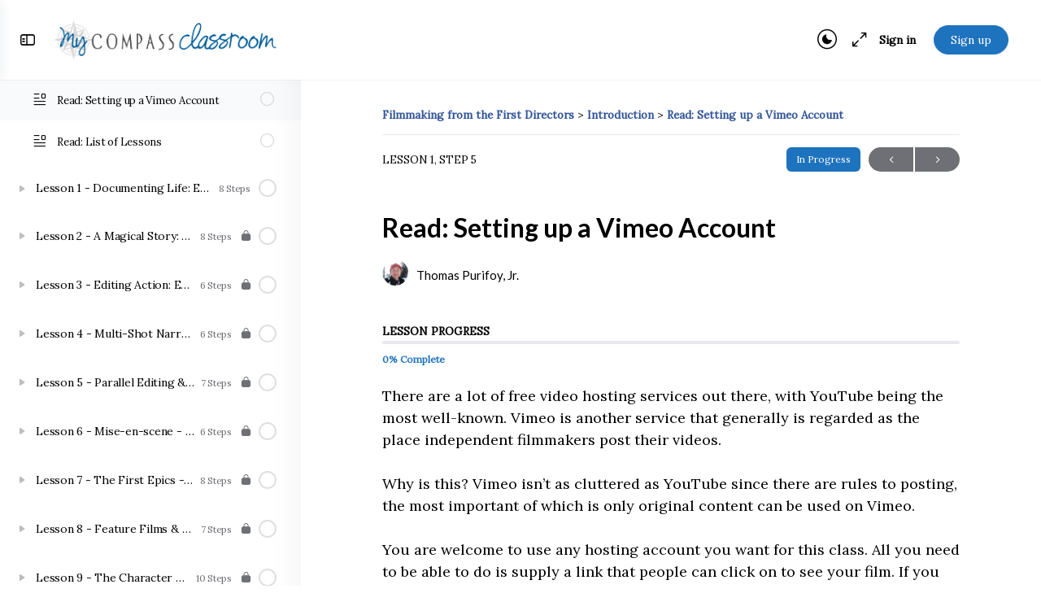

--- FILE ---
content_type: text/html; charset=UTF-8
request_url: https://mycompassclassroom.com/courses/filmmaking-first-directors/lessons/introduction/topic/read-setting-vimeo-account/
body_size: 42705
content:
<!doctype html>
<html lang="en-US">
	<head>
		<meta charset="UTF-8">
		<link rel="profile" href="https://gmpg.org/xfn/11">
		<script type="text/html" id="tmpl-bb-link-preview">
<% if ( link_scrapping ) { %>
	<% if ( link_loading ) { %>
		<span class="bb-url-scrapper-loading bb-ajax-loader"><i class="bb-icon-l bb-icon-spinner animate-spin"></i>Loading preview...</span>
	<% } %>
	<% if ( link_success || link_error ) { %>
		<a title="Cancel Preview" href="#" id="bb-close-link-suggestion">Remove Preview</a>
		<div class="bb-link-preview-container">

			<% if ( link_images && link_images.length && link_success && ! link_error && '' !== link_image_index ) { %>
				<div id="bb-url-scrapper-img-holder">
					<div class="bb-link-preview-image">
						<div class="bb-link-preview-image-cover">
							<img src="<%= link_images[link_image_index] %>"/>
						</div>
						<div class="bb-link-preview-icons">
							<%
							if ( link_images.length > 1 ) { %>
								<a data-bp-tooltip-pos="up" data-bp-tooltip="Change image" href="#" class="icon-exchange toolbar-button bp-tooltip" id="icon-exchange"><i class="bb-icon-l bb-icon-exchange"></i></a>
							<% } %>
							<% if ( link_images.length ) { %>
								<a data-bp-tooltip-pos="up" data-bp-tooltip="Remove image" href="#" class="icon-image-slash toolbar-button bp-tooltip" id="bb-link-preview-remove-image"><i class="bb-icon-l bb-icon-image-slash"></i></a>
							<% } %>
							<a data-bp-tooltip-pos="up" data-bp-tooltip="Confirm" class="toolbar-button bp-tooltip" href="#" id="bb-link-preview-select-image">
								<i class="bb-icon-check bb-icon-l"></i>
							</a>
						</div>
					</div>
					<% if ( link_images.length > 1 ) { %>
						<div class="bb-url-thumb-nav">
							<button type="button" id="bb-url-prevPicButton"><span class="bb-icon-l bb-icon-angle-left"></span></button>
							<button type="button" id="bb-url-nextPicButton"><span class="bb-icon-l bb-icon-angle-right"></span></button>
							<div id="bb-url-scrapper-img-count">
								Image <%= link_image_index + 1 %>&nbsp;of&nbsp;<%= link_images.length %>
							</div>
						</div>
					<% } %>
				</div>
			<% } %>

			<% if ( link_success && ! link_error && link_url ) { %>
				<div class="bb-link-preview-info">
					<% var a = document.createElement('a');
						a.href = link_url;
						var hostname = a.hostname;
						var domainName = hostname.replace('www.', '' );
					%>

					<% if ( 'undefined' !== typeof link_title && link_title.trim() && link_description ) { %>
						<p class="bb-link-preview-link-name"><%= domainName %></p>
					<% } %>

					<% if ( link_success && ! link_error ) { %>
						<p class="bb-link-preview-title"><%= link_title %></p>
					<% } %>

					<% if ( link_success && ! link_error ) { %>
						<div class="bb-link-preview-excerpt"><p><%= link_description %></p></div>
					<% } %>
				</div>
			<% } %>
			<% if ( link_error && ! link_success ) { %>
				<div id="bb-url-error" class="bb-url-error"><%= link_error_msg %></div>
			<% } %>
		</div>
	<% } %>
<% } %>
</script>
<script type="text/html" id="tmpl-profile-card-popup">
	<div id="profile-card" class="bb-profile-card bb-popup-card" data-bp-item-id="" data-bp-item-component="members">

		<div class="skeleton-card">
			<div class="skeleton-card-body">
				<div class="skeleton-card-avatar bb-loading-bg"></div>
				<div class="skeleton-card-entity">
					<div class="skeleton-card-type bb-loading-bg"></div>
					<div class="skeleton-card-heading bb-loading-bg"></div>
					<div class="skeleton-card-meta bb-loading-bg"></div>
				</div>
			</div>
						<div class="skeleton-card-footer skeleton-footer-plain">
				<div class="skeleton-card-button bb-loading-bg"></div>
				<div class="skeleton-card-button bb-loading-bg"></div>
				<div class="skeleton-card-button bb-loading-bg"></div>
			</div>
		</div>

		<div class="bb-card-content">
			<div class="bb-card-body">
				<div class="bb-card-avatar">
					<span class="card-profile-status"></span>
					<img src="" alt="">
				</div>
				<div class="bb-card-entity">
					<div class="bb-card-profile-type"></div>
					<h4 class="bb-card-heading"></h4>
					<div class="bb-card-meta">
						<span class="card-meta-item card-meta-joined">Joined <span></span></span>
						<span class="card-meta-item card-meta-last-active"></span>
											</div>
				</div>
			</div>
			<div class="bb-card-footer">
								<div class="bb-card-action bb-card-action-outline">
					<a href="" class="card-button card-button-profile">View Profile</a>
				</div>
			</div>
		</div>

	</div>
</script>
<script type="text/html" id="tmpl-group-card-popup">
	<div id="group-card" class="bb-group-card bb-popup-card" data-bp-item-id="" data-bp-item-component="groups">

		<div class="skeleton-card">
			<div class="skeleton-card-body">
				<div class="skeleton-card-avatar bb-loading-bg"></div>
				<div class="skeleton-card-entity">
					<div class="skeleton-card-heading bb-loading-bg"></div>
					<div class="skeleton-card-meta bb-loading-bg"></div>
				</div>
			</div>
						<div class="skeleton-card-footer skeleton-footer-plain">
				<div class="skeleton-card-button bb-loading-bg"></div>
				<div class="skeleton-card-button bb-loading-bg"></div>
			</div>
		</div>

		<div class="bb-card-content">
			<div class="bb-card-body">
				<div class="bb-card-avatar">
					<img src="" alt="">
				</div>
				<div class="bb-card-entity">
					<h4 class="bb-card-heading"></h4>
					<div class="bb-card-meta">
						<span class="card-meta-item card-meta-status"></span>
						<span class="card-meta-item card-meta-type"></span>
						<span class="card-meta-item card-meta-last-active"></span>
					</div>
					<div class="card-group-members">
						<span class="bs-group-members"></span>
					</div>
				</div>
			</div>
			<div class="bb-card-footer">
								<div class="bb-card-action bb-card-action-outline">
					<a href="" class="card-button card-button-group">View Group</a>
				</div>
			</div>
		</div>

	</div>
</script>

            <style id="bb_learndash_30_custom_colors">

                
                .learndash-wrapper .bb-single-course-sidebar .ld-status.ld-primary-background {
                    background-color: #e2e7ed !important;
                    color: inherit !important;
                }

                .learndash-wrapper .ld-course-status .ld-status.ld-status-progress.ld-primary-background {
                    background-color: #ebe9e6 !important;
                    color: inherit !important;
                }

                .learndash-wrapper .learndash_content_wrap .wpProQuiz_content .wpProQuiz_button_reShowQuestion:hover {
                    background-color: #fff !important;
                }

                .learndash-wrapper .learndash_content_wrap .wpProQuiz_content .wpProQuiz_toplistTable th {
                    background-color: transparent !important;
                }

                .learndash-wrapper .wpProQuiz_content .wpProQuiz_button:not(.wpProQuiz_button_reShowQuestion):not(.wpProQuiz_button_restartQuiz) {
                    color: #fff !important;
                }

                .learndash-wrapper .wpProQuiz_content .wpProQuiz_button.wpProQuiz_button_restartQuiz {
                    color: #fff !important;
                }

                .wpProQuiz_content .wpProQuiz_results > div > .wpProQuiz_button,
                .learndash-wrapper .bb-learndash-content-wrap .ld-item-list .ld-item-list-item a.ld-item-name:hover,
                .learndash-wrapper .bb-learndash-content-wrap .ld-item-list .ld-item-list-item .ld-item-list-item-preview:hover a.ld-item-name .ld-item-title,
                .learndash-wrapper .bb-learndash-content-wrap .ld-item-list .ld-item-list-item .ld-item-list-item-preview:hover .ld-expand-button .ld-icon-arrow-down,
                .lms-topic-sidebar-wrapper .lms-lessions-list > ol li a.bb-lesson-head:hover,
                .learndash-wrapper .bb-learndash-content-wrap .ld-primary-color-hover:hover,
                .learndash-wrapper .learndash_content_wrap .ld-table-list-item-quiz .ld-primary-color-hover:hover .ld-item-title,
                .learndash-wrapper .ld-item-list-item-expanded .ld-table-list-items .ld-table-list-item .ld-table-list-item-quiz .ld-primary-color-hover:hover .ld-item-title,
                .learndash-wrapper .ld-table-list .ld-table-list-items div.ld-table-list-item a.ld-table-list-item-preview:hover .ld-topic-title,
                .lms-lesson-content .bb-type-list li a:hover,
                .lms-lesson-content .lms-quiz-list li a:hover,
                .learndash-wrapper .ld-expand-button.ld-button-alternate:hover .ld-icon-arrow-down,
                .learndash-wrapper .ld-table-list .ld-table-list-items div.ld-table-list-item a.ld-table-list-item-preview:hover .ld-topic-title:before,
                .bb-lessons-list .lms-toggle-lesson i:hover,
                .lms-topic-sidebar-wrapper .lms-course-quizzes-list > ul li a:hover,
                .lms-topic-sidebar-wrapper .lms-course-members-list .course-members-list a:hover,
                .lms-topic-sidebar-wrapper .lms-course-members-list .bb-course-member-wrap > .list-members-extra,
                .lms-topic-sidebar-wrapper .lms-course-members-list .bb-course-member-wrap > .list-members-extra:hover,
                .learndash-wrapper .ld-item-list .ld-item-list-item.ld-item-lesson-item .ld-item-list-item-preview .ld-item-name .ld-item-title .ld-item-components span,
                .bb-about-instructor h5 a:hover,
                .learndash_content_wrap .comment-respond .comment-author:hover,
                .single-sfwd-courses .comment-respond .comment-author:hover {
                    color: #325598 !important;
                }

                .learndash-wrapper .learndash_content_wrap #quiz_continue_link,
                .learndash-wrapper .learndash_content_wrap .learndash_mark_complete_button,
                .learndash-wrapper .learndash_content_wrap #learndash_mark_complete_button,
                .learndash-wrapper .learndash_content_wrap .ld-status-complete,
                .learndash-wrapper .learndash_content_wrap .ld-alert-success .ld-button,
                .learndash-wrapper .learndash_content_wrap .ld-alert-success .ld-alert-icon,
                .wpProQuiz_questionList[data-type="assessment_answer"] .wpProQuiz_questionListItem label.is-selected:before,
                .wpProQuiz_questionList[data-type="single"] .wpProQuiz_questionListItem label.is-selected:before,
                .wpProQuiz_questionList[data-type="multiple"] .wpProQuiz_questionListItem label.is-selected:before {
                    background-color: #325598 !important;
                }

                .wpProQuiz_content .wpProQuiz_results > div > .wpProQuiz_button,
                .wpProQuiz_questionList[data-type="multiple"] .wpProQuiz_questionListItem label.is-selected:before {
                    border-color: #325598 !important;
                }

                .learndash-wrapper .wpProQuiz_content .wpProQuiz_button.wpProQuiz_button_restartQuiz,
                .learndash-wrapper .wpProQuiz_content .wpProQuiz_button.wpProQuiz_button_restartQuiz:hover,
                #learndash-page-content .sfwd-course-nav .learndash_next_prev_link a:hover,
                .bb-cover-list-item .ld-primary-background {
                    background-color: #325598 !important;
                }

                
                
                .lms-topic-sidebar-wrapper .ld-secondary-background,
                .i-progress.i-progress-completed,
                .bb-cover-list-item .ld-secondary-background,
                .learndash-wrapper .ld-status-icon.ld-status-complete.ld-secondary-background,
                .learndash-wrapper .ld-status-icon.ld-quiz-complete,
                .ld-progress-bar .ld-progress-bar-percentage.ld-secondary-background {
                    background-color: #1e73be !important;
                }

                .bb-progress .bb-progress-circle {
                    border-color: #1e73be !important;
                }

                .learndash-wrapper .ld-alert-success {
                    border-color: #DCDFE3 !important;
                }

                .learndash-wrapper .ld-secondary-in-progress-icon {
                    color: #1e73be !important;
                }

                .learndash-wrapper .bb-learndash-content-wrap .ld-secondary-in-progress-icon {
                    border-left-color: #DEDFE2 !important;
                    border-top-color: #DEDFE2 !important;
                }

                
                
                .learndash-wrapper .ld-item-list .ld-item-list-item.ld-item-lesson-item .ld-item-name .ld-item-title .ld-item-components span.ld-status-waiting,
                .learndash-wrapper .ld-item-list .ld-item-list-item.ld-item-lesson-item .ld-item-name .ld-item-title .ld-item-components span.ld-status-waiting span.ld-icon,
                .learndash-wrapper .ld-status-waiting {
                    background-color: #dd5656 !important;
                }

                
            </style>

			<meta name='robots' content='index, follow, max-image-preview:large, max-snippet:-1, max-video-preview:-1' />
	<style>img:is([sizes="auto" i], [sizes^="auto," i]) { contain-intrinsic-size: 3000px 1500px }</style>
	
<!-- Google Tag Manager for WordPress by gtm4wp.com -->
<script data-cfasync="false" data-pagespeed-no-defer>
	var gtm4wp_datalayer_name = "dataLayer";
	var dataLayer = dataLayer || [];
</script>
<!-- End Google Tag Manager for WordPress by gtm4wp.com -->
	<!-- This site is optimized with the Yoast SEO Premium plugin v25.4 (Yoast SEO v25.4) - https://yoast.com/wordpress/plugins/seo/ -->
	<title>Read: Setting up a Vimeo Account &#8211; My Compass Classroom</title>
	<link rel="canonical" href="https://mycompassclassroom.com/courses/filmmaking-first-directors/lessons/introduction/topic/read-setting-vimeo-account/" />
	<meta property="og:locale" content="en_US" />
	<meta property="og:type" content="article" />
	<meta property="og:title" content="Read: Setting up a Vimeo Account" />
	<meta property="og:description" content="There are a lot of free video hosting services out there, with YouTube being the most well-known. Vimeo is another service that generally is regarded&hellip;" />
	<meta property="og:url" content="https://mycompassclassroom.com/courses/filmmaking-first-directors/lessons/introduction/topic/read-setting-vimeo-account/" />
	<meta property="og:site_name" content="My Compass Classroom" />
	<meta property="article:modified_time" content="2024-10-10T16:41:11+00:00" />
	<meta name="twitter:card" content="summary_large_image" />
	<meta name="twitter:label1" content="Est. reading time" />
	<meta name="twitter:data1" content="1 minute" />
	<script type="application/ld+json" class="yoast-schema-graph">{"@context":"https://schema.org","@graph":[{"@type":"WebPage","@id":"https://mycompassclassroom.com/courses/filmmaking-first-directors/lessons/introduction/topic/read-setting-vimeo-account/","url":"https://mycompassclassroom.com/courses/filmmaking-first-directors/lessons/introduction/topic/read-setting-vimeo-account/","name":"Read: Setting up a Vimeo Account - My Compass Classroom","isPartOf":{"@id":"https://mycompassclassroom.com/#website"},"datePublished":"2017-10-27T15:32:52+00:00","dateModified":"2024-10-10T16:41:11+00:00","breadcrumb":{"@id":"https://mycompassclassroom.com/courses/filmmaking-first-directors/lessons/introduction/topic/read-setting-vimeo-account/#breadcrumb"},"inLanguage":"en-US","potentialAction":[{"@type":"ReadAction","target":["https://mycompassclassroom.com/courses/filmmaking-first-directors/lessons/introduction/topic/read-setting-vimeo-account/"]}]},{"@type":"BreadcrumbList","@id":"https://mycompassclassroom.com/courses/filmmaking-first-directors/lessons/introduction/topic/read-setting-vimeo-account/#breadcrumb","itemListElement":[{"@type":"ListItem","position":1,"name":"Home","item":"https://mycompassclassroom.com/"},{"@type":"ListItem","position":2,"name":"Read: Setting up a Vimeo Account"}]},{"@type":"WebSite","@id":"https://mycompassclassroom.com/#website","url":"https://mycompassclassroom.com/","name":"My Compass Classroom","description":"An Online Homeschool Community from Compass Classroom","potentialAction":[{"@type":"SearchAction","target":{"@type":"EntryPoint","urlTemplate":"https://mycompassclassroom.com/?s={search_term_string}"},"query-input":{"@type":"PropertyValueSpecification","valueRequired":true,"valueName":"search_term_string"}}],"inLanguage":"en-US"}]}</script>
	<!-- / Yoast SEO Premium plugin. -->


<link rel='dns-prefetch' href='//player.vimeo.com' />
<link rel='dns-prefetch' href='//assets.swarmcdn.com' />
<link rel='dns-prefetch' href='//fonts.googleapis.com' />
<link rel='preconnect' href='https://fonts.gstatic.com' crossorigin />
<link rel="alternate" type="application/rss+xml" title="My Compass Classroom &raquo; Feed" href="https://mycompassclassroom.com/feed/" />
<link rel="alternate" type="application/rss+xml" title="My Compass Classroom &raquo; Comments Feed" href="https://mycompassclassroom.com/comments/feed/" />
<link rel="preconnect" href="https://assets.swarmcdn.com"><script type="text/javascript">
/* <![CDATA[ */
window._wpemojiSettings = {"baseUrl":"https:\/\/s.w.org\/images\/core\/emoji\/16.0.1\/72x72\/","ext":".png","svgUrl":"https:\/\/s.w.org\/images\/core\/emoji\/16.0.1\/svg\/","svgExt":".svg","source":{"concatemoji":"https:\/\/mycompassclassroom.com\/wp-includes\/js\/wp-emoji-release.min.js?ver=42"}};
/*! This file is auto-generated */
!function(s,n){var o,i,e;function c(e){try{var t={supportTests:e,timestamp:(new Date).valueOf()};sessionStorage.setItem(o,JSON.stringify(t))}catch(e){}}function p(e,t,n){e.clearRect(0,0,e.canvas.width,e.canvas.height),e.fillText(t,0,0);var t=new Uint32Array(e.getImageData(0,0,e.canvas.width,e.canvas.height).data),a=(e.clearRect(0,0,e.canvas.width,e.canvas.height),e.fillText(n,0,0),new Uint32Array(e.getImageData(0,0,e.canvas.width,e.canvas.height).data));return t.every(function(e,t){return e===a[t]})}function u(e,t){e.clearRect(0,0,e.canvas.width,e.canvas.height),e.fillText(t,0,0);for(var n=e.getImageData(16,16,1,1),a=0;a<n.data.length;a++)if(0!==n.data[a])return!1;return!0}function f(e,t,n,a){switch(t){case"flag":return n(e,"\ud83c\udff3\ufe0f\u200d\u26a7\ufe0f","\ud83c\udff3\ufe0f\u200b\u26a7\ufe0f")?!1:!n(e,"\ud83c\udde8\ud83c\uddf6","\ud83c\udde8\u200b\ud83c\uddf6")&&!n(e,"\ud83c\udff4\udb40\udc67\udb40\udc62\udb40\udc65\udb40\udc6e\udb40\udc67\udb40\udc7f","\ud83c\udff4\u200b\udb40\udc67\u200b\udb40\udc62\u200b\udb40\udc65\u200b\udb40\udc6e\u200b\udb40\udc67\u200b\udb40\udc7f");case"emoji":return!a(e,"\ud83e\udedf")}return!1}function g(e,t,n,a){var r="undefined"!=typeof WorkerGlobalScope&&self instanceof WorkerGlobalScope?new OffscreenCanvas(300,150):s.createElement("canvas"),o=r.getContext("2d",{willReadFrequently:!0}),i=(o.textBaseline="top",o.font="600 32px Arial",{});return e.forEach(function(e){i[e]=t(o,e,n,a)}),i}function t(e){var t=s.createElement("script");t.src=e,t.defer=!0,s.head.appendChild(t)}"undefined"!=typeof Promise&&(o="wpEmojiSettingsSupports",i=["flag","emoji"],n.supports={everything:!0,everythingExceptFlag:!0},e=new Promise(function(e){s.addEventListener("DOMContentLoaded",e,{once:!0})}),new Promise(function(t){var n=function(){try{var e=JSON.parse(sessionStorage.getItem(o));if("object"==typeof e&&"number"==typeof e.timestamp&&(new Date).valueOf()<e.timestamp+604800&&"object"==typeof e.supportTests)return e.supportTests}catch(e){}return null}();if(!n){if("undefined"!=typeof Worker&&"undefined"!=typeof OffscreenCanvas&&"undefined"!=typeof URL&&URL.createObjectURL&&"undefined"!=typeof Blob)try{var e="postMessage("+g.toString()+"("+[JSON.stringify(i),f.toString(),p.toString(),u.toString()].join(",")+"));",a=new Blob([e],{type:"text/javascript"}),r=new Worker(URL.createObjectURL(a),{name:"wpTestEmojiSupports"});return void(r.onmessage=function(e){c(n=e.data),r.terminate(),t(n)})}catch(e){}c(n=g(i,f,p,u))}t(n)}).then(function(e){for(var t in e)n.supports[t]=e[t],n.supports.everything=n.supports.everything&&n.supports[t],"flag"!==t&&(n.supports.everythingExceptFlag=n.supports.everythingExceptFlag&&n.supports[t]);n.supports.everythingExceptFlag=n.supports.everythingExceptFlag&&!n.supports.flag,n.DOMReady=!1,n.readyCallback=function(){n.DOMReady=!0}}).then(function(){return e}).then(function(){var e;n.supports.everything||(n.readyCallback(),(e=n.source||{}).concatemoji?t(e.concatemoji):e.wpemoji&&e.twemoji&&(t(e.twemoji),t(e.wpemoji)))}))}((window,document),window._wpemojiSettings);
/* ]]> */
</script>
<script>function cpLoadCSS(e,t,n){"use strict";var i=window.document.createElement("link"),o=t||window.document.getElementsByTagName("script")[0];return i.rel="stylesheet",i.href=e,i.media="only x",o.parentNode.insertBefore(i,o),setTimeout(function(){i.media=n||"all"}),i}</script><style>.cp-popup-container .cpro-overlay,.cp-popup-container .cp-popup-wrapper{opacity:0;visibility:hidden;display:none}</style><link rel='stylesheet' id='bp-nouveau-icons-map-css' href='https://mycompassclassroom.com/wp-content/plugins/buddyboss-platform/bp-templates/bp-nouveau/icons/css/icons-map.min.css?ver=2.9.10' type='text/css' media='all' />
<link rel='stylesheet' id='bp-nouveau-bb-icons-css' href='https://mycompassclassroom.com/wp-content/plugins/buddyboss-platform/bp-templates/bp-nouveau/icons/css/bb-icons.min.css?ver=1.0.8' type='text/css' media='all' />
<link rel='stylesheet' id='dashicons-css' href='https://mycompassclassroom.com/wp-includes/css/dashicons.min.css?ver=6.8.3' type='text/css' media='all' />
<link rel='stylesheet' id='bp-nouveau-css' href='https://mycompassclassroom.com/wp-content/plugins/buddyboss-platform/bp-templates/bp-nouveau/css/buddypress.min.css?ver=2.9.10' type='text/css' media='all' />
<style id='bp-nouveau-inline-css' type='text/css'>
.list-wrap .bs-group-cover a:before{ background:unset; }
</style>
<link rel='stylesheet' id='buddyboss_legacy-css' href='https://mycompassclassroom.com/wp-content/themes/buddyboss-theme/inc/plugins/buddyboss-menu-icons/vendor/kucrut/icon-picker/css/types/buddyboss_legacy.css?ver=1.0' type='text/css' media='all' />
<link rel='stylesheet' id='font-awesome-css' href='https://mycompassclassroom.com/wp-content/themes/buddyboss-theme/inc/plugins/buddyboss-menu-icons/vendor/kucrut/icon-picker/css/types/font-awesome.css?ver=4.7.0' type='text/css' media='all' />
<link rel='stylesheet' id='wp-block-library-css' href='https://mycompassclassroom.com/wp-includes/css/dist/block-library/style.min.css?ver=6.8.3' type='text/css' media='all' />
<style id='classic-theme-styles-inline-css' type='text/css'>
/*! This file is auto-generated */
.wp-block-button__link{color:#fff;background-color:#32373c;border-radius:9999px;box-shadow:none;text-decoration:none;padding:calc(.667em + 2px) calc(1.333em + 2px);font-size:1.125em}.wp-block-file__button{background:#32373c;color:#fff;text-decoration:none}
</style>
<link rel='stylesheet' id='smartvideo_guten-cgb-style-css-css' href='https://mycompassclassroom.com/wp-content/plugins/smartvideo/includes/page-builders/gutenberg/dist/blocks.style.build.css?ver=2.1.0' type='text/css' media='all' />
<link rel='stylesheet' id='instructor-role-wisdm-tabs-style-css' href='https://mycompassclassroom.com/wp-content/plugins/instructor-role/blocks/build/wisdm-tabs/style-index.css?ver=0.1.0' type='text/css' media='all' />
<style id='instructor-role-overview-page-style-inline-css' type='text/css'>
.wp-block-instructor-role-overview-page .overview{align-items:center;align-self:stretch;background:#fff;border:1px solid #d6d8e7;border-radius:10px;display:flex;flex:1;justify-content:flex-start;margin:16px;padding:16px 32px;width:calc(25% - 32px)}.wp-block-instructor-role-overview-page .overview-container{margin:0 -16px}.wp-block-instructor-role-overview-page .user-info{background:#fff;border:1px solid #d6d8e7;border-radius:10px;padding:12px 10px 12px 20px}.wp-block-instructor-role-overview-page .block{align-self:stretch;background:#fff;border:1px solid #d6d8e7;border-radius:10px;display:flex;flex-direction:column;margin:16px;padding:24px 32px;width:calc(50% - 32px)}.wp-block-instructor-role-overview-page .block .grid-block:hover .hover-effect{cursor:pointer}.wp-block-instructor-role-overview-page .block .area-chart{margin-top:20px}.wp-block-instructor-role-overview-page .block .apexcharts-toolbar{top:-8px!important}.wp-block-instructor-role-overview-page .block .apexcharts-legend-text{font-size:.875rem!important}.wp-block-instructor-role-overview-page .block .mantine-Select-input{background:#fff;border-radius:4px;line-height:5px;padding-right:20px}.wp-block-instructor-role-overview-page .block .mantine-Select-item{border-radius:4px;padding:8px 10px}.wp-block-instructor-role-overview-page .block .grid-block{margin-bottom:22px}.ir-sm .wp-block-instructor-role-overview-page .overview,.ir-xs .wp-block-instructor-role-overview-page .overview{flex:initial;width:calc(50% - 32px)}.ir-sm .wp-block-instructor-role-overview-page .block,.ir-xs .wp-block-instructor-role-overview-page .block{width:100%}.ir-sm .wp-block-instructor-role-overview-page .no-data-overview,.ir-xs .wp-block-instructor-role-overview-page .no-data-overview{flex-direction:column-reverse!important}.ir-sm .wp-block-instructor-role-overview-page .no-data-overview .no-data-overview-image,.ir-xs .wp-block-instructor-role-overview-page .no-data-overview .no-data-overview-image{width:80%!important}.ir-sm .wp-block-instructor-role-overview-page .no-data-overview .no-data-overview-text,.ir-xs .wp-block-instructor-role-overview-page .no-data-overview .no-data-overview-text{text-align:center!important}.ir-xs .wp-block-instructor-role-overview-page .top-bar-user{flex-direction:column;gap:10px;justify-content:space-between}.ir-xs .wp-block-instructor-role-overview-page .top-bar-user>div:first-child{align-self:flex-start}.ir-xs .wp-block-instructor-role-overview-page .top-bar-user>div:last-child{align-self:flex-end}.ir-xs .wp-block-instructor-role-overview-page .overview{width:100%}.ir-xs .wp-block-instructor-role-overview-page .no-data-overview{flex-direction:column-reverse!important}.ir-xs .wp-block-instructor-role-overview-page .no-data-overview .no-data-overview-image{width:80%!important}.ir-xs .wp-block-instructor-role-overview-page .no-data-overview .no-data-overview-text{text-align:center!important}.ir-xs .wp-block-instructor-role-overview-page .grid-block .ir-course-image,.ir-xs .wp-block-instructor-role-overview-page .grid-block .ir-student-image{display:none}.ir-xs .wp-block-instructor-role-overview-page .grid-block .details{padding-left:0!important}.ir-xs .wp-block-instructor-role-overview-page .apexcharts-legend-series{margin:0!important}.ir-xs .wp-block-instructor-role-overview-page .apexcharts-legend-text{font-size:10px!important}.ir-xs .wp-block-instructor-role-overview-page .apexcharts-legend-marker{height:8px!important;width:8px!important}.ir-xs .wp-block-instructor-role-overview-page .ir-earnings{align-items:flex-start;flex-direction:column}.ir-xs .wp-block-instructor-role-overview-page .mantine-1jzjr3v{flex-direction:column}.ir-xs .wp-block-instructor-role-overview-page .mantine-1jzjr3v .mantine-Text-root{margin-bottom:10px!important}

</style>
<style id='instructor-role-dashboard-settings-style-inline-css' type='text/css'>
.wp-block-instructor-role-dashboard-settings .mce-ico{font-family:dashicons!important}.wp-block-instructor-role-dashboard-settings .mce-ico.mce-i-media{font-family:tinymce!important}.wp-block-instructor-role-dashboard-settings .mantine-Input-wrapper.mantine-Textarea-wrapper,.wp-block-instructor-role-dashboard-settings .mce-container{border-radius:6px;padding:0}.wp-block-instructor-role-dashboard-settings input,.wp-block-instructor-role-dashboard-settings select{margin:0}.wp-block-instructor-role-dashboard-settings .mantine-Switch-track{cursor:pointer!important}.wp-block-instructor-role-dashboard-settings .mantine-Button-label,.wp-block-instructor-role-dashboard-settings button{height:auto;line-height:1.187rem;text-transform:none}.wp-block-instructor-role-dashboard-settings .mantine-Tabs-tabLabel{font-size:1rem!important}.wp-block-instructor-role-dashboard-settings .mantine-InputWrapper-label{margin-bottom:4px;margin-top:8px}.wp-block-instructor-role-dashboard-settings .mantine-Input-wrapper{padding:6px 0}.wp-block-instructor-role-dashboard-settings .mantine-Input-input{background:#fff;border:1px solid #d6d8e7;border-radius:4px;height:50px;padding:14px 16px}.wp-block-instructor-role-dashboard-settings .mantine-Input-input:disabled{background:#fff!important}.wp-block-instructor-role-dashboard-settings .mantine-Tabs-tabsList{border-color:transparent}.wp-block-instructor-role-dashboard-settings .ir-inner-tabs{border-bottom:2px solid #dee2e6}.wp-block-instructor-role-dashboard-settings .mantine-Tabs-tab:active,.wp-block-instructor-role-dashboard-settings .mantine-Tabs-tab:hover{background-color:transparent!important}.wp-block-instructor-role-dashboard-settings button.mantine-Tabs-tab:focus{background:none!important}.wp-block-instructor-role-dashboard-settings .mantine-Input-input.mantine-Textarea-input{height:auto}.wp-block-instructor-role-dashboard-settings .ir-button-no-bg:active,.wp-block-instructor-role-dashboard-settings .ir-button-no-bg:focus,.wp-block-instructor-role-dashboard-settings .ir-button-no-bg:hover{background-color:transparent!important;border-color:transparent!important}.wp-block-instructor-role-dashboard-settings .ir-primary-border-button:hover{background:none!important}.wp-block-instructor-role-dashboard-settings .ir-button{border-radius:6px;padding:10.5px 23.5px}.wp-block-instructor-role-dashboard-settings .tabler-icon-copy{color:#868e96}.wp-block-instructor-role-dashboard-settings .ir-primary-border{border-radius:6px;padding:10.5px 23.5px}.wp-block-instructor-role-dashboard-settings .mantine-InputWrapper-root.mantine-PasswordInput-root{border:none;width:50%}.wp-block-instructor-role-dashboard-settings .mantine-PasswordInput-input.mantine-Input-input.mantine-PasswordInput-input{border:none;margin:10px 0}.wp-block-instructor-role-dashboard-settings .mantine-PasswordInput-innerInput{background-color:#fff!important;padding:14px 16px!important}.wp-block-instructor-role-dashboard-settings .mantine-Input-rightSection{width:10%}.wp-block-instructor-role-dashboard-settings .paypal-email{width:50%}.wp-block-instructor-role-dashboard-settings .mantine-Select-item{border-radius:4px;padding:8px 10px}.wp-block-instructor-role-dashboard-settings div[data-accordion=true]{margin:6px 0;width:100%}.wp-block-instructor-role-dashboard-settings button.mantine-Accordion-control:focus{background:transparent}.wp-block-instructor-role-dashboard-settings button.mantine-Accordion-control:focus .mantine-Accordion-chevron{color:#646564!important}.ir-sm .wp-block-instructor-role-dashboard-settings .mantine-Group-root.mantine-1ykrv8f,.ir-xs .wp-block-instructor-role-dashboard-settings .mantine-Group-root.mantine-1ykrv8f{flex:1;flex-direction:column}.ir-sm .wp-block-instructor-role-dashboard-settings .mantine-1ykrv8f>*,.ir-xs .wp-block-instructor-role-dashboard-settings .mantine-1ykrv8f>*{max-width:100%}.ir-sm .wp-block-instructor-role-dashboard-settings .mantine-InputWrapper-root,.ir-sm .wp-block-instructor-role-dashboard-settings .mantine-PasswordInput-root,.ir-sm .wp-block-instructor-role-dashboard-settings .mantine-TextInput-root,.ir-sm .wp-block-instructor-role-dashboard-settings .username,.ir-xs .wp-block-instructor-role-dashboard-settings .mantine-InputWrapper-root,.ir-xs .wp-block-instructor-role-dashboard-settings .mantine-PasswordInput-root,.ir-xs .wp-block-instructor-role-dashboard-settings .mantine-TextInput-root,.ir-xs .wp-block-instructor-role-dashboard-settings .username{width:100%}.ir-sm .wp-block-instructor-role-dashboard-settings .ir-row-column,.ir-xs .wp-block-instructor-role-dashboard-settings .ir-row-column{flex-direction:column}.ir-sm .wp-block-instructor-role-dashboard-settings .ir-row-column .ir-margin-top,.ir-xs .wp-block-instructor-role-dashboard-settings .ir-row-column .ir-margin-top{margin-top:32px}.ir-xs .wp-block-instructor-role-dashboard-settings .mantine-ikc8h8{flex-direction:column}

</style>
<link rel='stylesheet' id='instructor-role-wisdm-all-courses-style-css' href='https://mycompassclassroom.com/wp-content/plugins/instructor-role/blocks/build/all-courses/style-index.css?ver=0.1.0' type='text/css' media='all' />
<link rel='stylesheet' id='instructor-role-wisdm-all-quizzes-style-css' href='https://mycompassclassroom.com/wp-content/plugins/instructor-role/blocks/build/all-quizzes/style-index.css?ver=0.1.0' type='text/css' media='all' />
<style id='instructor-role-wisdm-instructor-commissions-style-inline-css' type='text/css'>
.wp-block-instructor-role-wisdm-instructor-commissions .ir-commissions-orders-section .mantine-TextInput-input{border-radius:8px;height:42px;padding-left:30px}.wp-block-instructor-role-wisdm-instructor-commissions .ir-commissions-orders-section .mantine-Select-input{border-radius:8px;height:42px;width:115px}.wp-block-instructor-role-wisdm-instructor-commissions .ir-commissions-transaction-section .mantine-TextInput-input{border-radius:8px;height:42px;padding-left:30px}.wp-block-instructor-role-wisdm-instructor-commissions .ir-relative{position:relative}.wp-block-instructor-role-wisdm-instructor-commissions .ir-w-100{width:100%}.wp-block-instructor-role-wisdm-instructor-commissions .ir-commissions-instructor-section .mantine-Select-input{border-radius:6px;cursor:pointer;height:42px;width:400px}.wp-block-instructor-role-wisdm-instructor-commissions .ir-commissions-instructor-section .ir-instructor-profile{background:#fff;border:1px solid #d6d8e7;border-radius:10px;padding:12px 14px}.wp-block-instructor-role-wisdm-instructor-commissions .ir-commissions-dates .mantine-DatePicker-input{width:210px}.wp-block-instructor-role-wisdm-instructor-commissions .ir-commissions-chart{margin:0 -15px;width:calc(100% + 30px)}.wp-block-instructor-role-wisdm-instructor-commissions .ir-noborder input[type=text]{background:transparent!important;border:none!important;padding:0!important}.wp-block-instructor-role-wisdm-instructor-commissions .ir-pointer{cursor:pointer}.wp-block-instructor-role-wisdm-instructor-commissions button.mantine-Tabs-tab:focus,.wp-block-instructor-role-wisdm-instructor-commissions button.mantine-Tabs-tab:hover,.wp-block-instructor-role-wisdm-instructor-commissions button.mantine-Tabs-tab:visited{background-color:transparent;color:#444}.wp-block-instructor-role-wisdm-instructor-commissions .ir-paypal-details{vertical-align:middle}.wp-block-instructor-role-wisdm-instructor-commissions .ir-bordered-section{border:1px solid;border-radius:8px;padding:16px 18px}.wp-block-instructor-role-wisdm-instructor-commissions .ir-error-message{background-color:#fff2f2!important;border-color:#ffd0d0!important}.wp-block-instructor-role-wisdm-instructor-commissions .mantine-DatePicker-root button,.wp-block-instructor-role-wisdm-instructor-commissions .mantine-DatePicker-root button:hover{color:#444}.wp-block-instructor-role-wisdm-instructor-commissions .mantine-DatePicker-root button[data-autofocus=true],.wp-block-instructor-role-wisdm-instructor-commissions .mantine-DatePicker-root button[data-autofocus=true]:hover,.wp-block-instructor-role-wisdm-instructor-commissions .mantine-DatePicker-root button[data-selected=true],.wp-block-instructor-role-wisdm-instructor-commissions .mantine-DatePicker-root button[data-selected=true]:hover{color:#fff}.wp-block-instructor-role-wisdm-instructor-commissions .mantine-DatePicker-root .mantine-DatePicker-rightSection>.mantine-ActionIcon-root:hover{background-color:transparent;color:#444}.wp-block-instructor-role-wisdm-instructor-commissions .ir-table-wrapper{max-width:100%;overflow:auto;width:100%}.wp-block-instructor-role-wisdm-instructor-commissions .ir-table-wrapper .mantine-Table-root{background-color:#fff}.ir-md .tab-content,.ir-sm .tab-content,.ir-xs .tab-content{max-width:100%}.ir-edit-transaction-modal .mantine-Modal-title,.ir-view-transaction-modal .mantine-Modal-title{font-size:18px;font-weight:700}.ir-edit-transaction-modal .mantine-TextInput-input,.ir-view-transaction-modal .mantine-TextInput-input{border-radius:6px;height:40px}.ir-edit-transaction-modal .mantine-Group-root>.mantine-Text-root,.ir-view-transaction-modal .mantine-Group-root>.mantine-Text-root{min-width:150px}.ir-edit-transaction-modal .mantine-Input-input,.ir-view-transaction-modal .mantine-Input-input{line-height:1}.ir-edit-transaction-modal .mantine-Group-root>.mantine-Text-root{min-width:75px}.ir-bordered-section{background-color:#fff;border:1px solid;border-radius:8px;padding:16px 18px}.ir-error-message{background-color:#fff2f2!important;border-color:#ffd0d0!important}

</style>
<link rel='stylesheet' id='instructor-role-wisdm-instructor-products-style-css' href='https://mycompassclassroom.com/wp-content/plugins/instructor-role/blocks/build/products/style-index.css?ver=0.1.0' type='text/css' media='all' />
<link rel='stylesheet' id='instructor-role-ir-assignments-style-css' href='https://mycompassclassroom.com/wp-content/plugins/instructor-role/blocks/build/assignments/style-index.css?ver=0.1.0' type='text/css' media='all' />
<link rel='stylesheet' id='instructor-role-submitted-essays-style-css' href='https://mycompassclassroom.com/wp-content/plugins/instructor-role/blocks/build/submitted-essays/style-index.css?ver=0.1.0' type='text/css' media='all' />
<link rel='stylesheet' id='instructor-role-wisdm-quiz-attempts-style-css' href='https://mycompassclassroom.com/wp-content/plugins/instructor-role/blocks/build/quiz-attempts/style-index.css?ver=0.1.0' type='text/css' media='all' />
<link rel='stylesheet' id='instructor-role-wisdm-instructor-comments-style-css' href='https://mycompassclassroom.com/wp-content/plugins/instructor-role/blocks/build/comments/style-index.css?ver=0.1.0' type='text/css' media='all' />
<link rel='stylesheet' id='instructor-role-wisdm-course-reports-style-css' href='https://mycompassclassroom.com/wp-content/plugins/instructor-role/blocks/build/course-reports/style-index.css?ver=0.1.0' type='text/css' media='all' />
<link rel='stylesheet' id='instructor-role-wisdm-groups-style-css' href='https://mycompassclassroom.com/wp-content/plugins/instructor-role/blocks/build/groups/style-index.css?ver=0.1.0' type='text/css' media='all' />
<link rel='stylesheet' id='instructor-role-wisdm-certificates-style-css' href='https://mycompassclassroom.com/wp-content/plugins/instructor-role/blocks/build/certificates/style-index.css?ver=0.1.0' type='text/css' media='all' />
<style id='instructor-role-wisdm-manage-instructor-style-inline-css' type='text/css'>
.wp-block-instructor-role-wisdm-manage-instructor .ir-search-instructor .mantine-Input-input{border-radius:8px;height:42px}.wp-block-instructor-role-wisdm-manage-instructor .mantine-Input-withIcon{padding-left:35px!important}.wp-block-instructor-role-wisdm-manage-instructor .mantine-Input-input{background-color:transparent!important;background-color:#fff!important;border:1px solid #ddd!important;border-radius:6px!important;line-height:20px;padding:10px}.wp-block-instructor-role-wisdm-manage-instructor .ir-per-page{width:135px}.wp-block-instructor-role-wisdm-manage-instructor .mantine-Select-input{padding-right:30px;width:100%!important}.wp-block-instructor-role-wisdm-manage-instructor .ir-small-input{width:80px}.wp-block-instructor-role-wisdm-manage-instructor .ir-instructor{background-color:#fff;border:1px solid;border-radius:16px;margin-bottom:16px;width:100%}.wp-block-instructor-role-wisdm-manage-instructor .ir-btn-danger{background-color:red!important}.wp-block-instructor-role-wisdm-manage-instructor .ir-instructor-info{align-self:stretch;display:flex;flex-direction:column;justify-content:space-between;padding:2px 0}.wp-block-instructor-role-wisdm-manage-instructor .ir-certificate-commissions>div{text-align:right}.wp-block-instructor-role-wisdm-manage-instructor .ir-instrcutor-order{width:250px}.wp-block-instructor-role-wisdm-manage-instructor .ir-add-instructor{background-color:#fff;border:1px solid;border-radius:16px;margin-bottom:32px;padding:16px 32px}.wp-block-instructor-role-wisdm-manage-instructor .ir-add-label{min-width:150px}.wp-block-instructor-role-wisdm-manage-instructor button.mantine-Tabs-tab:focus,.wp-block-instructor-role-wisdm-manage-instructor button.mantine-Tabs-tab:hover{background-color:transparent!important;color:#444!important}.wp-block-instructor-role-wisdm-manage-instructor .ml-auto{margin-left:auto}.wp-block-instructor-role-wisdm-manage-instructor .ir-btn-small{height:30px;padding:6px 10px!important}.wp-block-instructor-role-wisdm-manage-instructor .ir-no-instructor-data .mantine-Image-root{margin-left:auto;margin-right:auto}.wp-block-instructor-role-wisdm-manage-instructor .ir-bulk-comm-change{align-items:center;display:flex;gap:8px}.wp-block-instructor-role-wisdm-manage-instructor .ir-bulk-comm-change button{padding-left:0!important}

</style>
<style id='instructor-role-course-builder-style-inline-css' type='text/css'>
.wp-block-create-block-mui-poc{background-color:#fff;color:#fff;padding:2px}.wp-block-instructor-role-course-builder .ir-course-title{display:inline-block;max-width:calc(100% - 280px);overflow:hidden;text-overflow:ellipsis;white-space:nowrap}.wp-block-instructor-role-course-builder .mantine-TimeInput-withIcon input{border:none!important;padding:0!important}.ir-noborder input[type=text],.ir-noborder input[type=text]:focus{background:transparent!important;border:none!important;padding:0!important}[modal=approve-course-updates] .mantine-Modal-body .mantine-Group-root>.mantine-Button-root:last-child{background:#2067fa!important;color:#fff!important}[modal=approve-course-updates] .mantine-Modal-header{color:#000;font-size:1rem;font-weight:700}.ir-preview-module{width:-moz-min-content!important;width:min-content!important}.ir-review-content{margin-right:-15px;margin-top:20px;max-height:200px;overflow:auto;padding-right:15px;width:calc(100% + 15px)!important}.ir-review-truncate{max-width:50%;overflow:hidden;text-overflow:ellipsis;white-space:nowrap}.ir-section-ind{font-size:.875rem!important;font-weight:600!important;letter-spacing:1.2px!important}.ir-status-and-visibility .mantine-Accordion-chevron{display:none}.ir-status-and-visibility .mantine-Accordion-item{border-bottom:none}

</style>
<link rel='stylesheet' id='instructor-role-quiz-builder-style-css' href='https://mycompassclassroom.com/wp-content/plugins/instructor-role/blocks/build/quiz-builder/style-index.css?ver=0.1.0' type='text/css' media='all' />
<link rel='stylesheet' id='bb_theme_block-buddypanel-style-css-css' href='https://mycompassclassroom.com/wp-content/themes/buddyboss-theme/blocks/buddypanel/build/style-buddypanel.css?ver=a43481f57c3cc73f6cce06223a569c14' type='text/css' media='all' />
<link rel='stylesheet' id='ultp-gutenberg-blocks-css' href='https://mycompassclassroom.com/wp-content/plugins/uncanny-toolkit-pro/src/blocks/dist/index.css?ver=4.3.2' type='text/css' media='all' />
<link rel='stylesheet' id='ulgm-gutenberg-blocks-css' href='https://mycompassclassroom.com/wp-content/plugins/uncanny-learndash-groups/src/blocks/dist/index.css?ver=6.1.3' type='text/css' media='all' />
<style id='global-styles-inline-css' type='text/css'>
:root{--wp--preset--aspect-ratio--square: 1;--wp--preset--aspect-ratio--4-3: 4/3;--wp--preset--aspect-ratio--3-4: 3/4;--wp--preset--aspect-ratio--3-2: 3/2;--wp--preset--aspect-ratio--2-3: 2/3;--wp--preset--aspect-ratio--16-9: 16/9;--wp--preset--aspect-ratio--9-16: 9/16;--wp--preset--color--black: #000000;--wp--preset--color--cyan-bluish-gray: #abb8c3;--wp--preset--color--white: #ffffff;--wp--preset--color--pale-pink: #f78da7;--wp--preset--color--vivid-red: #cf2e2e;--wp--preset--color--luminous-vivid-orange: #ff6900;--wp--preset--color--luminous-vivid-amber: #fcb900;--wp--preset--color--light-green-cyan: #7bdcb5;--wp--preset--color--vivid-green-cyan: #00d084;--wp--preset--color--pale-cyan-blue: #8ed1fc;--wp--preset--color--vivid-cyan-blue: #0693e3;--wp--preset--color--vivid-purple: #9b51e0;--wp--preset--gradient--vivid-cyan-blue-to-vivid-purple: linear-gradient(135deg,rgba(6,147,227,1) 0%,rgb(155,81,224) 100%);--wp--preset--gradient--light-green-cyan-to-vivid-green-cyan: linear-gradient(135deg,rgb(122,220,180) 0%,rgb(0,208,130) 100%);--wp--preset--gradient--luminous-vivid-amber-to-luminous-vivid-orange: linear-gradient(135deg,rgba(252,185,0,1) 0%,rgba(255,105,0,1) 100%);--wp--preset--gradient--luminous-vivid-orange-to-vivid-red: linear-gradient(135deg,rgba(255,105,0,1) 0%,rgb(207,46,46) 100%);--wp--preset--gradient--very-light-gray-to-cyan-bluish-gray: linear-gradient(135deg,rgb(238,238,238) 0%,rgb(169,184,195) 100%);--wp--preset--gradient--cool-to-warm-spectrum: linear-gradient(135deg,rgb(74,234,220) 0%,rgb(151,120,209) 20%,rgb(207,42,186) 40%,rgb(238,44,130) 60%,rgb(251,105,98) 80%,rgb(254,248,76) 100%);--wp--preset--gradient--blush-light-purple: linear-gradient(135deg,rgb(255,206,236) 0%,rgb(152,150,240) 100%);--wp--preset--gradient--blush-bordeaux: linear-gradient(135deg,rgb(254,205,165) 0%,rgb(254,45,45) 50%,rgb(107,0,62) 100%);--wp--preset--gradient--luminous-dusk: linear-gradient(135deg,rgb(255,203,112) 0%,rgb(199,81,192) 50%,rgb(65,88,208) 100%);--wp--preset--gradient--pale-ocean: linear-gradient(135deg,rgb(255,245,203) 0%,rgb(182,227,212) 50%,rgb(51,167,181) 100%);--wp--preset--gradient--electric-grass: linear-gradient(135deg,rgb(202,248,128) 0%,rgb(113,206,126) 100%);--wp--preset--gradient--midnight: linear-gradient(135deg,rgb(2,3,129) 0%,rgb(40,116,252) 100%);--wp--preset--font-size--small: 13px;--wp--preset--font-size--medium: 20px;--wp--preset--font-size--large: 36px;--wp--preset--font-size--x-large: 42px;--wp--preset--spacing--20: 0.44rem;--wp--preset--spacing--30: 0.67rem;--wp--preset--spacing--40: 1rem;--wp--preset--spacing--50: 1.5rem;--wp--preset--spacing--60: 2.25rem;--wp--preset--spacing--70: 3.38rem;--wp--preset--spacing--80: 5.06rem;--wp--preset--shadow--natural: 6px 6px 9px rgba(0, 0, 0, 0.2);--wp--preset--shadow--deep: 12px 12px 50px rgba(0, 0, 0, 0.4);--wp--preset--shadow--sharp: 6px 6px 0px rgba(0, 0, 0, 0.2);--wp--preset--shadow--outlined: 6px 6px 0px -3px rgba(255, 255, 255, 1), 6px 6px rgba(0, 0, 0, 1);--wp--preset--shadow--crisp: 6px 6px 0px rgba(0, 0, 0, 1);}:where(.is-layout-flex){gap: 0.5em;}:where(.is-layout-grid){gap: 0.5em;}body .is-layout-flex{display: flex;}.is-layout-flex{flex-wrap: wrap;align-items: center;}.is-layout-flex > :is(*, div){margin: 0;}body .is-layout-grid{display: grid;}.is-layout-grid > :is(*, div){margin: 0;}:where(.wp-block-columns.is-layout-flex){gap: 2em;}:where(.wp-block-columns.is-layout-grid){gap: 2em;}:where(.wp-block-post-template.is-layout-flex){gap: 1.25em;}:where(.wp-block-post-template.is-layout-grid){gap: 1.25em;}.has-black-color{color: var(--wp--preset--color--black) !important;}.has-cyan-bluish-gray-color{color: var(--wp--preset--color--cyan-bluish-gray) !important;}.has-white-color{color: var(--wp--preset--color--white) !important;}.has-pale-pink-color{color: var(--wp--preset--color--pale-pink) !important;}.has-vivid-red-color{color: var(--wp--preset--color--vivid-red) !important;}.has-luminous-vivid-orange-color{color: var(--wp--preset--color--luminous-vivid-orange) !important;}.has-luminous-vivid-amber-color{color: var(--wp--preset--color--luminous-vivid-amber) !important;}.has-light-green-cyan-color{color: var(--wp--preset--color--light-green-cyan) !important;}.has-vivid-green-cyan-color{color: var(--wp--preset--color--vivid-green-cyan) !important;}.has-pale-cyan-blue-color{color: var(--wp--preset--color--pale-cyan-blue) !important;}.has-vivid-cyan-blue-color{color: var(--wp--preset--color--vivid-cyan-blue) !important;}.has-vivid-purple-color{color: var(--wp--preset--color--vivid-purple) !important;}.has-black-background-color{background-color: var(--wp--preset--color--black) !important;}.has-cyan-bluish-gray-background-color{background-color: var(--wp--preset--color--cyan-bluish-gray) !important;}.has-white-background-color{background-color: var(--wp--preset--color--white) !important;}.has-pale-pink-background-color{background-color: var(--wp--preset--color--pale-pink) !important;}.has-vivid-red-background-color{background-color: var(--wp--preset--color--vivid-red) !important;}.has-luminous-vivid-orange-background-color{background-color: var(--wp--preset--color--luminous-vivid-orange) !important;}.has-luminous-vivid-amber-background-color{background-color: var(--wp--preset--color--luminous-vivid-amber) !important;}.has-light-green-cyan-background-color{background-color: var(--wp--preset--color--light-green-cyan) !important;}.has-vivid-green-cyan-background-color{background-color: var(--wp--preset--color--vivid-green-cyan) !important;}.has-pale-cyan-blue-background-color{background-color: var(--wp--preset--color--pale-cyan-blue) !important;}.has-vivid-cyan-blue-background-color{background-color: var(--wp--preset--color--vivid-cyan-blue) !important;}.has-vivid-purple-background-color{background-color: var(--wp--preset--color--vivid-purple) !important;}.has-black-border-color{border-color: var(--wp--preset--color--black) !important;}.has-cyan-bluish-gray-border-color{border-color: var(--wp--preset--color--cyan-bluish-gray) !important;}.has-white-border-color{border-color: var(--wp--preset--color--white) !important;}.has-pale-pink-border-color{border-color: var(--wp--preset--color--pale-pink) !important;}.has-vivid-red-border-color{border-color: var(--wp--preset--color--vivid-red) !important;}.has-luminous-vivid-orange-border-color{border-color: var(--wp--preset--color--luminous-vivid-orange) !important;}.has-luminous-vivid-amber-border-color{border-color: var(--wp--preset--color--luminous-vivid-amber) !important;}.has-light-green-cyan-border-color{border-color: var(--wp--preset--color--light-green-cyan) !important;}.has-vivid-green-cyan-border-color{border-color: var(--wp--preset--color--vivid-green-cyan) !important;}.has-pale-cyan-blue-border-color{border-color: var(--wp--preset--color--pale-cyan-blue) !important;}.has-vivid-cyan-blue-border-color{border-color: var(--wp--preset--color--vivid-cyan-blue) !important;}.has-vivid-purple-border-color{border-color: var(--wp--preset--color--vivid-purple) !important;}.has-vivid-cyan-blue-to-vivid-purple-gradient-background{background: var(--wp--preset--gradient--vivid-cyan-blue-to-vivid-purple) !important;}.has-light-green-cyan-to-vivid-green-cyan-gradient-background{background: var(--wp--preset--gradient--light-green-cyan-to-vivid-green-cyan) !important;}.has-luminous-vivid-amber-to-luminous-vivid-orange-gradient-background{background: var(--wp--preset--gradient--luminous-vivid-amber-to-luminous-vivid-orange) !important;}.has-luminous-vivid-orange-to-vivid-red-gradient-background{background: var(--wp--preset--gradient--luminous-vivid-orange-to-vivid-red) !important;}.has-very-light-gray-to-cyan-bluish-gray-gradient-background{background: var(--wp--preset--gradient--very-light-gray-to-cyan-bluish-gray) !important;}.has-cool-to-warm-spectrum-gradient-background{background: var(--wp--preset--gradient--cool-to-warm-spectrum) !important;}.has-blush-light-purple-gradient-background{background: var(--wp--preset--gradient--blush-light-purple) !important;}.has-blush-bordeaux-gradient-background{background: var(--wp--preset--gradient--blush-bordeaux) !important;}.has-luminous-dusk-gradient-background{background: var(--wp--preset--gradient--luminous-dusk) !important;}.has-pale-ocean-gradient-background{background: var(--wp--preset--gradient--pale-ocean) !important;}.has-electric-grass-gradient-background{background: var(--wp--preset--gradient--electric-grass) !important;}.has-midnight-gradient-background{background: var(--wp--preset--gradient--midnight) !important;}.has-small-font-size{font-size: var(--wp--preset--font-size--small) !important;}.has-medium-font-size{font-size: var(--wp--preset--font-size--medium) !important;}.has-large-font-size{font-size: var(--wp--preset--font-size--large) !important;}.has-x-large-font-size{font-size: var(--wp--preset--font-size--x-large) !important;}
:where(.wp-block-post-template.is-layout-flex){gap: 1.25em;}:where(.wp-block-post-template.is-layout-grid){gap: 1.25em;}
:where(.wp-block-columns.is-layout-flex){gap: 2em;}:where(.wp-block-columns.is-layout-grid){gap: 2em;}
:root :where(.wp-block-pullquote){font-size: 1.5em;line-height: 1.6;}
</style>
<link rel='stylesheet' id='bb-pro-enqueue-scripts-css' href='https://mycompassclassroom.com/wp-content/plugins/buddyboss-platform-pro/assets/css/index.min.css?ver=2.7.50' type='text/css' media='all' />
<link rel='stylesheet' id='bb-access-control-css' href='https://mycompassclassroom.com/wp-content/plugins/buddyboss-platform-pro/includes/access-control/assets/css/bb-access-control.min.css?ver=2.7.50' type='text/css' media='all' />
<link rel='stylesheet' id='bb-polls-style-css' href='https://mycompassclassroom.com/wp-content/plugins/buddyboss-platform-pro/includes/polls/assets/css/bb-polls.min.css?ver=2.7.50' type='text/css' media='all' />
<link rel='stylesheet' id='bb-schedule-posts-css' href='https://mycompassclassroom.com/wp-content/plugins/buddyboss-platform-pro/includes/schedule-posts/assets/css/bb-schedule-posts.min.css?ver=2.7.50' type='text/css' media='all' />
<link rel='stylesheet' id='bb-meprlms-frontend-css' href='https://mycompassclassroom.com/wp-content/plugins/buddyboss-platform-pro/includes/integrations/meprlms/assets/css/meprlms-frontend.min.css?ver=2.9.10' type='text/css' media='all' />
<link rel='stylesheet' id='bb-tutorlms-admin-css' href='https://mycompassclassroom.com/wp-content/plugins/buddyboss-platform-pro/includes/integrations/tutorlms/assets/css/bb-tutorlms-admin.min.css?ver=2.9.10' type='text/css' media='all' />
<link rel='stylesheet' id='bp-media-videojs-css-css' href='https://mycompassclassroom.com/wp-content/plugins/buddyboss-platform/bp-core/css/vendor/video-js.min.css?ver=2.9.10' type='text/css' media='all' />
<link rel='stylesheet' id='bp-mentions-css-css' href='https://mycompassclassroom.com/wp-content/plugins/buddyboss-platform/bp-core/css/mentions.min.css?ver=2.9.10' type='text/css' media='all' />
<link rel='stylesheet' id='ea-student-parent-access-student-link-css' href='https://mycompassclassroom.com/wp-content/plugins/ea-student-parent-access/public/css/spald-student-link-shortcode.css?ver=1754546827' type='text/css' media='all' />
<link rel='stylesheet' id='ea-student-parent-access-parent-shortcode-css' href='https://mycompassclassroom.com/wp-content/plugins/ea-student-parent-access/public/css/spald-parent-shortcode.css?ver=1754546827' type='text/css' media='all' />
<link rel='stylesheet' id='elc_ldquiz_notifications_last_quiz_css-css' href='https://mycompassclassroom.com/wp-content/plugins/elc-ldquiz-notifications/assets/css/elc-ldquiz-last-quiz.css?ver=260127-33959' type='text/css' media='all' />
<link rel='stylesheet' id='learndash-select2-jquery-style-css' href='//mycompassclassroom.com/wp-content/plugins/sfwd-lms/assets/vendor-libs/select2-jquery/css/select2.min.css?ver=4.23.0' type='text/css' media='all' />
<link rel='stylesheet' id='elc_ldquiz_admin_filter_settings_css-css' href='https://mycompassclassroom.com/wp-content/plugins/elc-ldquiz-notifications/includes/css/elc-ldquiz-admin-filter-settings.css?ver=260127-33959' type='text/css' media='all' />
<link rel='stylesheet' id='uncannyowl-learndash-toolkit-free-css' href='https://mycompassclassroom.com/wp-content/plugins/uncanny-learndash-toolkit/src/assets/frontend/dist/bundle.min.css?ver=3.7.0.3' type='text/css' media='all' />
<link rel='stylesheet' id='ultp-frontend-css' href='https://mycompassclassroom.com/wp-content/plugins/uncanny-toolkit-pro/src/assets/dist/frontend/bundle.min.css?ver=4.3.2' type='text/css' media='all' />
<link rel='stylesheet' id='wdm-instructor-assignment-report-delayed-status-css' href='https://mycompassclassroom.com/wp-content/plugins/wdm-instructor-assignment-report/public/css/wdm-delayed-assignment-status.css?ver=1.0.0' type='text/css' media='all' />
<link rel='stylesheet' id='buddyboss_appstyle-css' href='https://mycompassclassroom.com/wp-content/plugins/buddyboss-app/assets/css/main.css?ver=2.2.70' type='text/css' media='all' />
<link rel='stylesheet' id='learndash_quiz_front_css-css' href='//mycompassclassroom.com/wp-content/plugins/sfwd-lms/themes/legacy/templates/learndash_quiz_front.min.css?ver=4.23.0' type='text/css' media='all' />
<link rel='stylesheet' id='learndash-css' href='//mycompassclassroom.com/wp-content/plugins/sfwd-lms/src/assets/dist/css/styles.css?ver=4.23.0' type='text/css' media='all' />
<link rel='stylesheet' id='jquery-dropdown-css-css' href='//mycompassclassroom.com/wp-content/plugins/sfwd-lms/assets/css/jquery.dropdown.min.css?ver=4.23.0' type='text/css' media='all' />
<link rel='stylesheet' id='learndash_lesson_video-css' href='//mycompassclassroom.com/wp-content/plugins/sfwd-lms/themes/legacy/templates/learndash_lesson_video.min.css?ver=4.23.0' type='text/css' media='all' />
<link rel='stylesheet' id='learndash-admin-bar-css' href='https://mycompassclassroom.com/wp-content/plugins/sfwd-lms/src/assets/dist/css/admin-bar/styles.css?ver=4.23.0' type='text/css' media='all' />
<script>document.addEventListener('DOMContentLoaded', function(event) {  if( typeof cpLoadCSS !== 'undefined' ) { cpLoadCSS('https://mycompassclassroom.com/wp-content/plugins/convertpro/assets/modules/css/cp-popup.min.css?ver=1.8.5', 0, 'all'); } }); </script>
<link rel='stylesheet' id='learndash-course-grid-skin-legacy-v1-css' href='https://mycompassclassroom.com/wp-content/plugins/sfwd-lms/includes/course-grid/templates/skins/legacy-v1/style.css?ver=4.23.0' type='text/css' media='all' />
<link rel='stylesheet' id='uag-style-71971-css' href='https://mycompassclassroom.com/wp-content/uploads/uag-plugin/assets/72000/uag-css-71971.css?ver=1769901795' type='text/css' media='all' />
<link rel='stylesheet' id='ir-shortcode-styles-css' href='https://mycompassclassroom.com/wp-content/plugins/instructor-role/modules/css/ir-shortcode-styles.css?ver=6.8.3' type='text/css' media='all' />
<link rel='stylesheet' id='sfwd-module-style-css' href='//mycompassclassroom.com/wp-content/plugins/sfwd-lms/assets/css/sfwd_module.min.css?ver=4.23.0' type='text/css' media='all' />
<link rel='stylesheet' id='learndash_admin_shortcodes_style-css' href='//mycompassclassroom.com/wp-content/plugins/sfwd-lms/assets/css/learndash-admin-shortcodes.min.css?ver=4.23.0' type='text/css' media='all' />
<link rel='stylesheet' id='learndash-admin-settings-page-css' href='//mycompassclassroom.com/wp-content/plugins/sfwd-lms/assets/css/learndash-admin-settings-page.min.css?ver=4.23.0' type='text/css' media='all' />
<link rel='stylesheet' id='redux-extendify-styles-css' href='https://mycompassclassroom.com/wp-content/themes/buddyboss-theme/inc/admin/framework/redux-core/assets/css/extendify-utilities.css?ver=4.4.11' type='text/css' media='all' />
<link rel='stylesheet' id='learndash-front-css' href='//mycompassclassroom.com/wp-content/plugins/sfwd-lms/themes/ld30/assets/css/learndash.min.css?ver=4.23.0' type='text/css' media='all' />
<style id='learndash-front-inline-css' type='text/css'>
		.learndash-wrapper .ld-item-list .ld-item-list-item.ld-is-next,
		.learndash-wrapper .wpProQuiz_content .wpProQuiz_questionListItem label:focus-within {
			border-color: #325598;
		}

		/*
		.learndash-wrapper a:not(.ld-button):not(#quiz_continue_link):not(.ld-focus-menu-link):not(.btn-blue):not(#quiz_continue_link):not(.ld-js-register-account):not(#ld-focus-mode-course-heading):not(#btn-join):not(.ld-item-name):not(.ld-table-list-item-preview):not(.ld-lesson-item-preview-heading),
		 */

		.learndash-wrapper .ld-breadcrumbs a,
		.learndash-wrapper .ld-lesson-item.ld-is-current-lesson .ld-lesson-item-preview-heading,
		.learndash-wrapper .ld-lesson-item.ld-is-current-lesson .ld-lesson-title,
		.learndash-wrapper .ld-primary-color-hover:hover,
		.learndash-wrapper .ld-primary-color,
		.learndash-wrapper .ld-primary-color-hover:hover,
		.learndash-wrapper .ld-primary-color,
		.learndash-wrapper .ld-tabs .ld-tabs-navigation .ld-tab.ld-active,
		.learndash-wrapper .ld-button.ld-button-transparent,
		.learndash-wrapper .ld-button.ld-button-reverse,
		.learndash-wrapper .ld-icon-certificate,
		.learndash-wrapper .ld-login-modal .ld-login-modal-login .ld-modal-heading,
		#wpProQuiz_user_content a,
		.learndash-wrapper .ld-item-list .ld-item-list-item a.ld-item-name:hover,
		.learndash-wrapper .ld-focus-comments__heading-actions .ld-expand-button,
		.learndash-wrapper .ld-focus-comments__heading a,
		.learndash-wrapper .ld-focus-comments .comment-respond a,
		.learndash-wrapper .ld-focus-comment .ld-comment-reply a.comment-reply-link:hover,
		.learndash-wrapper .ld-expand-button.ld-button-alternate {
			color: #325598 !important;
		}

		.learndash-wrapper .ld-focus-comment.bypostauthor>.ld-comment-wrapper,
		.learndash-wrapper .ld-focus-comment.role-group_leader>.ld-comment-wrapper,
		.learndash-wrapper .ld-focus-comment.role-administrator>.ld-comment-wrapper {
			background-color:rgba(50, 85, 152, 0.03) !important;
		}


		.learndash-wrapper .ld-primary-background,
		.learndash-wrapper .ld-tabs .ld-tabs-navigation .ld-tab.ld-active:after {
			background: #325598 !important;
		}



		.learndash-wrapper .ld-course-navigation .ld-lesson-item.ld-is-current-lesson .ld-status-incomplete,
		.learndash-wrapper .ld-focus-comment.bypostauthor:not(.ptype-sfwd-assignment) >.ld-comment-wrapper>.ld-comment-avatar img,
		.learndash-wrapper .ld-focus-comment.role-group_leader>.ld-comment-wrapper>.ld-comment-avatar img,
		.learndash-wrapper .ld-focus-comment.role-administrator>.ld-comment-wrapper>.ld-comment-avatar img {
			border-color: #325598 !important;
		}



		.learndash-wrapper .ld-loading::before {
			border-top:3px solid #325598 !important;
		}

		.learndash-wrapper .ld-button:hover:not([disabled]):not(.ld-button-transparent):not(.ld--ignore-inline-css),
		#learndash-tooltips .ld-tooltip:after,
		#learndash-tooltips .ld-tooltip,
		.ld-tooltip:not(.ld-tooltip--modern) [role="tooltip"],
		.learndash-wrapper .ld-primary-background,
		.learndash-wrapper .btn-join:not(.ld--ignore-inline-css),
		.learndash-wrapper #btn-join:not(.ld--ignore-inline-css),
		.learndash-wrapper .ld-button:not([disabled]):not(.ld-button-reverse):not(.ld-button-transparent):not(.ld--ignore-inline-css),
		.learndash-wrapper .ld-expand-button:not([disabled]),
		.learndash-wrapper .wpProQuiz_content .wpProQuiz_button:not([disabled]):not(.wpProQuiz_button_reShowQuestion):not(.wpProQuiz_button_restartQuiz),
		.learndash-wrapper .wpProQuiz_content .wpProQuiz_button2:not([disabled]),
		.learndash-wrapper .ld-focus .ld-focus-sidebar .ld-course-navigation-heading,
		.learndash-wrapper .ld-focus-comments .form-submit #submit,
		.learndash-wrapper .ld-login-modal input[type='submit']:not([disabled]),
		.learndash-wrapper .ld-login-modal .ld-login-modal-register:not([disabled]),
		.learndash-wrapper .wpProQuiz_content .wpProQuiz_certificate a.btn-blue:not([disabled]),
		.learndash-wrapper .ld-focus .ld-focus-header .ld-user-menu .ld-user-menu-items a:not([disabled]),
		#wpProQuiz_user_content table.wp-list-table thead th,
		#wpProQuiz_overlay_close:not([disabled]),
		.learndash-wrapper .ld-expand-button.ld-button-alternate:not([disabled]) .ld-icon {
			background-color: #325598 !important;
			color: #ffffff;
		}

		.learndash-wrapper .ld-focus .ld-focus-sidebar .ld-focus-sidebar-trigger:not([disabled]):not(:hover):not(:focus) .ld-icon {
			background-color: #325598;
		}

		.learndash-wrapper .ld-focus .ld-focus-sidebar .ld-focus-sidebar-trigger:hover .ld-icon,
		.learndash-wrapper .ld-focus .ld-focus-sidebar .ld-focus-sidebar-trigger:focus .ld-icon {
			border-color: #325598;
			color: #325598;
		}

		.learndash-wrapper .ld-button:focus:not(.ld-button-transparent):not(.ld--ignore-inline-css),
		.learndash-wrapper .btn-join:focus:not(.ld--ignore-inline-css),
		.learndash-wrapper #btn-join:focus:not(.ld--ignore-inline-css),
		.learndash-wrapper .ld-expand-button:focus,
		.learndash-wrapper .wpProQuiz_content .wpProQuiz_button:not(.wpProQuiz_button_reShowQuestion):focus:not(.wpProQuiz_button_restartQuiz),
		.learndash-wrapper .wpProQuiz_content .wpProQuiz_button2:focus,
		.learndash-wrapper .ld-focus-comments .form-submit #submit,
		.learndash-wrapper .ld-login-modal input[type='submit']:focus,
		.learndash-wrapper .ld-login-modal .ld-login-modal-register:focus,
		.learndash-wrapper .wpProQuiz_content .wpProQuiz_certificate a.btn-blue:focus {
			opacity: 0.75; /* Replicates the hover/focus states pre-4.21.3. */
			outline-color: #325598;
		}

		.learndash-wrapper .ld-button:hover:not(.ld-button-transparent):not(.ld--ignore-inline-css),
		.learndash-wrapper .btn-join:hover:not(.ld--ignore-inline-css),
		.learndash-wrapper #btn-join:hover:not(.ld--ignore-inline-css),
		.learndash-wrapper .ld-expand-button:hover,
		.learndash-wrapper .wpProQuiz_content .wpProQuiz_button:not(.wpProQuiz_button_reShowQuestion):hover:not(.wpProQuiz_button_restartQuiz),
		.learndash-wrapper .wpProQuiz_content .wpProQuiz_button2:hover,
		.learndash-wrapper .ld-focus-comments .form-submit #submit,
		.learndash-wrapper .ld-login-modal input[type='submit']:hover,
		.learndash-wrapper .ld-login-modal .ld-login-modal-register:hover,
		.learndash-wrapper .wpProQuiz_content .wpProQuiz_certificate a.btn-blue:hover {
			background-color: #325598; /* Replicates the hover/focus states pre-4.21.3. */
			opacity: 0.85; /* Replicates the hover/focus states pre-4.21.3. */
		}

		.learndash-wrapper .ld-item-list .ld-item-search .ld-closer:focus {
			border-color: #325598;
		}

		.learndash-wrapper .ld-focus .ld-focus-header .ld-user-menu .ld-user-menu-items:before {
			border-bottom-color: #325598 !important;
		}

		.learndash-wrapper .ld-button.ld-button-transparent:hover {
			background: transparent !important;
		}

		.learndash-wrapper .ld-button.ld-button-transparent:focus {
			outline-color: #325598;
		}

		.learndash-wrapper .ld-focus .ld-focus-header .sfwd-mark-complete .learndash_mark_complete_button,
		.learndash-wrapper .ld-focus .ld-focus-header #sfwd-mark-complete #learndash_mark_complete_button,
		.learndash-wrapper .ld-button.ld-button-transparent,
		.learndash-wrapper .ld-button.ld-button-alternate,
		.learndash-wrapper .ld-expand-button.ld-button-alternate {
			background-color:transparent !important;
		}

		.learndash-wrapper .ld-focus-header .ld-user-menu .ld-user-menu-items a,
		.learndash-wrapper .ld-button.ld-button-reverse:hover,
		.learndash-wrapper .ld-alert-success .ld-alert-icon.ld-icon-certificate,
		.learndash-wrapper .ld-alert-warning .ld-button,
		.learndash-wrapper .ld-primary-background.ld-status {
			color:white !important;
		}

		.learndash-wrapper .ld-status.ld-status-unlocked {
			background-color: rgba(50,85,152,0.2) !important;
			color: #325598 !important;
		}

		.learndash-wrapper .wpProQuiz_content .wpProQuiz_addToplist {
			background-color: rgba(50,85,152,0.1) !important;
			border: 1px solid #325598 !important;
		}

		.learndash-wrapper .wpProQuiz_content .wpProQuiz_toplistTable th {
			background: #325598 !important;
		}

		.learndash-wrapper .wpProQuiz_content .wpProQuiz_toplistTrOdd {
			background-color: rgba(50,85,152,0.1) !important;
		}


		.learndash-wrapper .wpProQuiz_content .wpProQuiz_time_limit .wpProQuiz_progress {
			background-color: #325598 !important;
		}
		
		.learndash-wrapper #quiz_continue_link,
		.learndash-wrapper .ld-secondary-background,
		.learndash-wrapper .learndash_mark_complete_button,
		.learndash-wrapper #learndash_mark_complete_button,
		.learndash-wrapper .ld-status-complete,
		.learndash-wrapper .ld-alert-success .ld-button,
		.learndash-wrapper .ld-alert-success .ld-alert-icon {
			background-color: #1e73be !important;
		}

		.learndash-wrapper #quiz_continue_link:focus,
		.learndash-wrapper .learndash_mark_complete_button:focus,
		.learndash-wrapper #learndash_mark_complete_button:focus,
		.learndash-wrapper .ld-alert-success .ld-button:focus {
			outline-color: #1e73be;
		}

		.learndash-wrapper .wpProQuiz_content a#quiz_continue_link {
			background-color: #1e73be !important;
		}

		.learndash-wrapper .wpProQuiz_content a#quiz_continue_link:focus {
			outline-color: #1e73be;
		}

		.learndash-wrapper .course_progress .sending_progress_bar {
			background: #1e73be !important;
		}

		.learndash-wrapper .wpProQuiz_content .wpProQuiz_button_reShowQuestion:hover, .learndash-wrapper .wpProQuiz_content .wpProQuiz_button_restartQuiz:hover {
			background-color: #1e73be !important;
			opacity: 0.75;
		}

		.learndash-wrapper .wpProQuiz_content .wpProQuiz_button_reShowQuestion:focus,
		.learndash-wrapper .wpProQuiz_content .wpProQuiz_button_restartQuiz:focus {
			outline-color: #1e73be;
		}

		.learndash-wrapper .ld-secondary-color-hover:hover,
		.learndash-wrapper .ld-secondary-color,
		.learndash-wrapper .ld-focus .ld-focus-header .sfwd-mark-complete .learndash_mark_complete_button,
		.learndash-wrapper .ld-focus .ld-focus-header #sfwd-mark-complete #learndash_mark_complete_button,
		.learndash-wrapper .ld-focus .ld-focus-header .sfwd-mark-complete:after {
			color: #1e73be !important;
		}

		.learndash-wrapper .ld-secondary-in-progress-icon {
			border-left-color: #1e73be !important;
			border-top-color: #1e73be !important;
		}

		.learndash-wrapper .ld-alert-success {
			border-color: #1e73be;
			background-color: transparent !important;
			color: #1e73be;
		}

		
		.learndash-wrapper .ld-alert-warning {
			background-color:transparent;
		}

		.learndash-wrapper .ld-status-waiting,
		.learndash-wrapper .ld-alert-warning .ld-alert-icon {
			background-color: #dd5656 !important;
		}

		.learndash-wrapper .ld-tertiary-color-hover:hover,
		.learndash-wrapper .ld-tertiary-color,
		.learndash-wrapper .ld-alert-warning {
			color: #dd5656 !important;
		}

		.learndash-wrapper .ld-tertiary-background {
			background-color: #dd5656 !important;
		}

		.learndash-wrapper .ld-alert-warning {
			border-color: #dd5656 !important;
		}

		.learndash-wrapper .ld-tertiary-background,
		.learndash-wrapper .ld-alert-warning .ld-alert-icon {
			color:white !important;
		}

		.learndash-wrapper .wpProQuiz_content .wpProQuiz_reviewQuestion li.wpProQuiz_reviewQuestionReview,
		.learndash-wrapper .wpProQuiz_content .wpProQuiz_box li.wpProQuiz_reviewQuestionReview {
			background-color: #dd5656 !important;
		}

		
</style>
<link rel='stylesheet' id='datatables-styles-css' href='https://mycompassclassroom.com/wp-content/plugins/tin-canny-learndash-reporting/src/assets/admin/css/datatables.min.css?ver=0.0.1' type='text/css' media='all' />
<link rel='stylesheet' id='uotc-group-quiz-report-css' href='https://mycompassclassroom.com/wp-content/plugins/tin-canny-learndash-reporting/src/assets/admin/css/group-quiz-report-module.css?ver=0.0.1' type='text/css' media='all' />
<link rel='stylesheet' id='wdm-mark-complete-frontend-css' href='https://mycompassclassroom.com/wp-content/plugins/wdm-learndash-assignment-quiz-mark-complete/assets/css/frontend.css?ver=1.0.0' type='text/css' media='all' />
<link rel='stylesheet' id='bp-zoom-css' href='https://mycompassclassroom.com/wp-content/plugins/buddyboss-platform-pro/includes/integrations/zoom/assets/css/bp-zoom.min.css?ver=2.7.50' type='text/css' media='all' />
<link rel='stylesheet' id='buddyboss-theme-magnific-popup-css-css' href='https://mycompassclassroom.com/wp-content/themes/buddyboss-theme/assets/css/vendors/magnific-popup.min.css?ver=2.9.00' type='text/css' media='all' />
<link rel='stylesheet' id='buddyboss-theme-select2-css-css' href='https://mycompassclassroom.com/wp-content/themes/buddyboss-theme/assets/css/vendors/select2.min.css?ver=2.9.00' type='text/css' media='all' />
<link rel='stylesheet' id='buddyboss-theme-css-css' href='https://mycompassclassroom.com/wp-content/themes/buddyboss-theme/assets/css/theme.min.css?ver=2.9.00' type='text/css' media='all' />
<link rel='stylesheet' id='buddyboss-theme-template-css' href='https://mycompassclassroom.com/wp-content/themes/buddyboss-theme/assets/css/template-v2.min.css?ver=2.9.00' type='text/css' media='all' />
<link rel='stylesheet' id='buddyboss-theme-buddypress-css' href='https://mycompassclassroom.com/wp-content/themes/buddyboss-theme/assets/css/buddypress.min.css?ver=2.9.00' type='text/css' media='all' />
<link rel='stylesheet' id='buddyboss-theme-forums-css' href='https://mycompassclassroom.com/wp-content/themes/buddyboss-theme/assets/css/bbpress.min.css?ver=2.9.00' type='text/css' media='all' />
<link rel='stylesheet' id='buddyboss-theme-learndash-css' href='https://mycompassclassroom.com/wp-content/themes/buddyboss-theme/assets/css/learndash.min.css?ver=2.9.00' type='text/css' media='all' />
<style id='kadence-blocks-global-variables-inline-css' type='text/css'>
:root {--global-kb-font-size-sm:clamp(0.8rem, 0.73rem + 0.217vw, 0.9rem);--global-kb-font-size-md:clamp(1.1rem, 0.995rem + 0.326vw, 1.25rem);--global-kb-font-size-lg:clamp(1.75rem, 1.576rem + 0.543vw, 2rem);--global-kb-font-size-xl:clamp(2.25rem, 1.728rem + 1.63vw, 3rem);--global-kb-font-size-xxl:clamp(2.5rem, 1.456rem + 3.26vw, 4rem);--global-kb-font-size-xxxl:clamp(2.75rem, 0.489rem + 7.065vw, 6rem);}:root {--global-palette1: #3182CE;--global-palette2: #2B6CB0;--global-palette3: #1A202C;--global-palette4: #2D3748;--global-palette5: #4A5568;--global-palette6: #718096;--global-palette7: #EDF2F7;--global-palette8: #F7FAFC;--global-palette9: #ffffff;}
</style>
<link rel='stylesheet' id='lmas_public_css-css' href='https://mycompassclassroom.com/wp-content/plugins/ld-manage-assignments/assets/css/public.css?ver=6.8.3' type='text/css' media='all' />
<link rel='stylesheet' id='snc-style-css' href='https://mycompassclassroom.com/wp-content/plugins/tin-canny-learndash-reporting/src/uncanny-articulate-and-captivate/assets/css/min/vc-snc-style.min.css?ver=5.1.0.2' type='text/css' media='all' />
<link rel="preload" as="style" href="https://fonts.googleapis.com/css?family=Lato:regular,700%7CLora:regular&#038;display=swap&#038;ver=1769158270" /><link rel="stylesheet" href="https://fonts.googleapis.com/css?family=Lato:regular,700%7CLora:regular&#038;display=swap&#038;ver=1769158270" media="print" onload="this.media='all'"><noscript><link rel="stylesheet" href="https://fonts.googleapis.com/css?family=Lato:regular,700%7CLora:regular&#038;display=swap&#038;ver=1769158270" /></noscript><style id='block-visibility-screen-size-styles-inline-css' type='text/css'>
/* Large screens (desktops, 992px and up) */
@media ( min-width: 992px ) {
	.block-visibility-hide-large-screen {
		display: none !important;
	}
}

/* Medium screens (tablets, between 768px and 992px) */
@media ( min-width: 768px ) and ( max-width: 991.98px ) {
	.block-visibility-hide-medium-screen {
		display: none !important;
	}
}

/* Small screens (mobile devices, less than 768px) */
@media ( max-width: 767.98px ) {
	.block-visibility-hide-small-screen {
		display: none !important;
	}
}
</style>
<link rel='stylesheet' id='buddyboss-child-css-css' href='https://mycompassclassroom.com/wp-content/themes/buddyboss-theme-child/assets/css/custom.css?ver=1769904615' type='text/css' media='all' />
<script type="text/javascript">
            window._bbssoDOMReady = function (callback) {
                if ( document.readyState === "complete" || document.readyState === "interactive" ) {
                    callback();
                } else {
                    document.addEventListener( "DOMContentLoaded", callback );
                }
            };
            </script><script type="text/javascript" id="bb-twemoji-js-extra">
/* <![CDATA[ */
var bbemojiSettings = {"baseUrl":"https:\/\/s.w.org\/images\/core\/emoji\/14.0.0\/72x72\/","ext":".png","svgUrl":"https:\/\/s.w.org\/images\/core\/emoji\/14.0.0\/svg\/","svgExt":".svg"};
/* ]]> */
</script>
<script type="text/javascript" src="https://mycompassclassroom.com/wp-includes/js/twemoji.min.js?ver=2.9.10" id="bb-twemoji-js"></script>
<script type="text/javascript" src="https://mycompassclassroom.com/wp-content/plugins/buddyboss-platform/bp-core/js/bb-emoji-loader.min.js?ver=2.9.10" id="bb-emoji-loader-js"></script>
<script type="text/javascript" src="https://mycompassclassroom.com/wp-includes/js/jquery/jquery.min.js?ver=3.7.1" id="jquery-core-js"></script>
<script type="text/javascript" src="https://mycompassclassroom.com/wp-includes/js/jquery/jquery-migrate.min.js?ver=3.4.1" id="jquery-migrate-js"></script>
<script type="text/javascript" id="bb-reaction-js-extra">
/* <![CDATA[ */
var bbReactionVars = {"ajax_url":"https:\/\/mycompassclassroom.com\/wp-admin\/admin-ajax.php"};
/* ]]> */
</script>
<script type="text/javascript" src="https://mycompassclassroom.com/wp-content/plugins/buddyboss-platform-pro/includes/reactions/assets/js/bb-reaction.min.js?ver=2.7.50" id="bb-reaction-js"></script>
<script type="text/javascript" src="https://mycompassclassroom.com/wp-content/plugins/buddyboss-platform/bp-core/js/widget-members.min.js?ver=2.9.10" id="bp-widget-members-js"></script>
<script type="text/javascript" src="https://mycompassclassroom.com/wp-content/plugins/buddyboss-platform/bp-core/js/jquery-query.min.js?ver=2.9.10" id="bp-jquery-query-js"></script>
<script type="text/javascript" src="https://mycompassclassroom.com/wp-content/plugins/buddyboss-platform/bp-core/js/vendor/jquery-cookie.min.js?ver=2.9.10" id="bp-jquery-cookie-js"></script>
<script type="text/javascript" src="https://mycompassclassroom.com/wp-content/plugins/buddyboss-platform/bp-core/js/vendor/jquery-scroll-to.min.js?ver=2.9.10" id="bp-jquery-scroll-to-js"></script>
<script type="text/javascript" src="https://mycompassclassroom.com/wp-content/plugins/buddyboss-platform-pro/includes/integrations/meprlms/assets/js/bb-meprlms-frontend.min.js?ver=2.9.10" id="bb-meprlms-frontend-js"></script>
<script type="text/javascript" id="bb-tutorlms-admin-js-extra">
/* <![CDATA[ */
var bbTutorLMSVars = {"ajax_url":"https:\/\/mycompassclassroom.com\/wp-admin\/admin-ajax.php","select_course_placeholder":"Start typing a course name to associate with this group."};
/* ]]> */
</script>
<script type="text/javascript" src="https://mycompassclassroom.com/wp-content/plugins/buddyboss-platform-pro/includes/integrations/tutorlms/assets/js/bb-tutorlms-admin.min.js?ver=2.9.10" id="bb-tutorlms-admin-js"></script>
<script type="text/javascript" src="https://mycompassclassroom.com/wp-content/plugins/buddyboss-platform/bp-core/js/vendor/magnific-popup.js?ver=2.9.10" id="bp-nouveau-magnific-popup-js"></script>
<script type="text/javascript" id="bp-media-dropzone-js-extra">
/* <![CDATA[ */
var bp_media_dropzone = {"dictDefaultMessage":"Drop files here to upload","dictFallbackMessage":"Your browser does not support drag'n'drop file uploads.","dictFallbackText":"Please use the fallback form below to upload your files like in the olden days.","dictFileTooBig":"Sorry, file size is too big ({{filesize}} MB). Max file size limit: {{maxFilesize}} MB.","dictInvalidFileType":"You can't upload files of this type.","dictResponseError":"Server responded with {{statusCode}} code.","dictCancelUpload":"Cancel upload","dictUploadCanceled":"Upload canceled.","dictCancelUploadConfirmation":"Are you sure you want to cancel this upload?","dictRemoveFile":"Remove file","dictMaxFilesExceeded":"You cannot upload more than 10 files at a time."};
/* ]]> */
</script>
<script type="text/javascript" src="https://mycompassclassroom.com/wp-content/plugins/buddyboss-platform/bp-core/js/vendor/dropzone.min.js?ver=2.9.10" id="bp-media-dropzone-js"></script>
<script type="text/javascript" src="https://mycompassclassroom.com/wp-content/plugins/buddyboss-platform/bp-core/js/vendor/exif.js?ver=2.9.10" id="bp-exif-js"></script>
<script type="text/javascript" src="https://mycompassclassroom.com/wp-content/plugins/buddyboss-platform/bp-core/js/vendor/video.min.js?ver=2.9.10" id="bp-media-videojs-js"></script>
<script type="text/javascript" src="https://mycompassclassroom.com/wp-content/plugins/buddyboss-platform/bp-core/js/vendor/videojs-seek-buttons.min.js?ver=2.9.10" id="bp-media-videojs-seek-buttons-js"></script>
<script type="text/javascript" src="https://mycompassclassroom.com/wp-content/plugins/buddyboss-platform/bp-core/js/vendor/flv.js?ver=2.9.10" id="bp-media-videojs-flv-js"></script>
<script type="text/javascript" src="https://mycompassclassroom.com/wp-content/plugins/buddyboss-platform/bp-core/js/vendor/videojs-flash.js?ver=2.9.10" id="bp-media-videojs-flash-js"></script>
<script type="text/javascript" src="https://mycompassclassroom.com/wp-content/plugins/buddyboss-platform/bp-groups/js/widget-groups.min.js?ver=2.9.10" id="groups_widget_groups_list-js-js"></script>
<script type="text/javascript" id="uncannyowl-learndash-toolkit-free-js-extra">
/* <![CDATA[ */
var UncannyToolkit = {"ajax":{"url":"https:\/\/mycompassclassroom.com\/wp-admin\/admin-ajax.php","nonce":"e1b6147717"},"integrity":{"shouldPreventConcurrentLogin":false},"i18n":{"dismiss":"Dismiss","preventConcurrentLogin":"Your account has exceeded maximum concurrent login number.","error":{"generic":"Something went wrong. Please, try again"}},"modals":[]};
/* ]]> */
</script>
<script type="text/javascript" src="https://mycompassclassroom.com/wp-content/plugins/uncanny-learndash-toolkit/src/assets/frontend/dist/bundle.min.js?ver=3.7.0.3" id="uncannyowl-learndash-toolkit-free-js"></script>
<script type="text/javascript" id="ultp-frontend-js-extra">
/* <![CDATA[ */
var UncannyToolkitPro = {"restURL":"https:\/\/mycompassclassroom.com\/wp-json\/uo_toolkit\/v1\/","nonce":"c8af3c0e2f"};
/* ]]> */
</script>
<script type="text/javascript" src="https://mycompassclassroom.com/wp-content/plugins/uncanny-toolkit-pro/src/assets/dist/frontend/bundle.min.js?ver=4.3.2" id="ultp-frontend-js"></script>
<script data-cfasync="false" type="text/javascript" id="smartvideo_swarmdetect-js-before">
/* <![CDATA[ */
				var swarmoptions = {
					swarmcdnkey: "bdb3c476-148d-4b1e-8ee7-ad6fdfff84f5",
					autoreplace: {"youtube":true,"youtubecaptions":true,"videotag":false},
					theme: {"primaryColor":"#1e73be","button":"circle"},
					plugins: {},
					iframeReplacement: "video"
				};
			
/* ]]> */
</script>
<script data-cfasync="false" type="text/javascript" async src="https://assets.swarmcdn.com/cross/swarmdetect.js?ver=2.1.2" id="smartvideo_swarmdetect-js"></script>
<script type="text/javascript" src="https://mycompassclassroom.com/wp-content/themes/buddyboss-theme-child/assets/js/custom.js?ver=1.0.11" id="buddyboss-child-js-js"></script>
<link rel="https://api.w.org/" href="https://mycompassclassroom.com/wp-json/" /><link rel="alternate" title="JSON" type="application/json" href="https://mycompassclassroom.com/wp-json/wp/v2/sfwd-topic/71971" /><link rel="EditURI" type="application/rsd+xml" title="RSD" href="https://mycompassclassroom.com/xmlrpc.php?rsd" />
<link rel='shortlink' href='https://mycompassclassroom.com/?p=71971' />
<link rel="alternate" title="oEmbed (JSON)" type="application/json+oembed" href="https://mycompassclassroom.com/wp-json/oembed/1.0/embed?url=https%3A%2F%2Fmycompassclassroom.com%2Fcourses%2Ffilmmaking-first-directors%2Flessons%2Fintroduction%2Ftopic%2Fread-setting-vimeo-account%2F" />
<link rel="alternate" title="oEmbed (XML)" type="text/xml+oembed" href="https://mycompassclassroom.com/wp-json/oembed/1.0/embed?url=https%3A%2F%2Fmycompassclassroom.com%2Fcourses%2Ffilmmaking-first-directors%2Flessons%2Fintroduction%2Ftopic%2Fread-setting-vimeo-account%2F&#038;format=xml" />

	<script>var ajaxurl = 'https://mycompassclassroom.com/wp-admin/admin-ajax.php';</script>

	<!-- Google Tag Manager -->
<script>(function(w,d,s,l,i){w[l]=w[l]||[];w[l].push({'gtm.start':
new Date().getTime(),event:'gtm.js'});var f=d.getElementsByTagName(s)[0],
j=d.createElement(s),dl=l!='dataLayer'?'&l='+l:'';j.async=true;j.src=
'https://www.googletagmanager.com/gtm.js?id='+i+dl;f.parentNode.insertBefore(j,f);
})(window,document,'script','dataLayer','GTM-W87CNVH');</script>
<!-- End Google Tag Manager -->
<!-- Help Scout Beacon  with customization for hiding on quiz pages-->
<script type="text/javascript">if (window.location.href.indexOf('/quizzes/') === -1){!function(e,t,n){function a(){var e=t.getElementsByTagName("script")[0],n=t.createElement("script");n.type="text/javascript",n.async=!0,n.src="https://beacon-v2.helpscout.net",e.parentNode.insertBefore(n,e)}if(e.Beacon=n=function(t,n,a){e.Beacon.readyQueue.push({method:t,options:n,data:a})},n.readyQueue=[],"complete"===t.readyState)return a();e.attachEvent?e.attachEvent("onload",a):e.addEventListener("load",a,!1)}(window,document,window.Beacon||function(){})};</script>
<script type="text/javascript">window.Beacon('init', '7efc20ef-8837-40cf-b584-cc501320054a')</script>
<!-- End Help Scout Beacon -->
<!-- Hide Help Scout Beacon on Mobile-->
<script>Beacon('config', {hideFABOnMobile:true, display: {verticalOffset: 100,}})</script>
<!-- End Hide Help Scout Beacon on Mobile -->		<style>
            body.groups.in-bbapp .item-body nav#object-nav {
                display: block;
            }
        </style>
		
<!-- Google Tag Manager for WordPress by gtm4wp.com -->
<!-- GTM Container placement set to off -->
<script data-cfasync="false" data-pagespeed-no-defer>
	var dataLayer_content = {"visitorLoginState":"logged-out","visitorType":"visitor-logged-out","visitorEmail":"","visitorEmailHash":"","visitorRegistrationDate":"","visitorUsername":"","pagePostType":"sfwd-topic","pagePostType2":"single-sfwd-topic","pagePostAuthor":"Thomas Purifoy, Jr.","browserName":"","browserVersion":"","browserEngineName":"","browserEngineVersion":"","osName":"","osVersion":"","deviceType":"bot","deviceManufacturer":"","deviceModel":""};
	dataLayer.push( dataLayer_content );
</script>
<script data-cfasync="false" data-pagespeed-no-defer>
	console.warn && console.warn("[GTM4WP] Google Tag Manager container code placement set to OFF !!!");
	console.warn && console.warn("[GTM4WP] Data layer codes are active but GTM container must be loaded using custom coding !!!");
</script>
<!-- End Google Tag Manager for WordPress by gtm4wp.com --><meta name="generator" content="Redux 4.4.11" /><meta name="viewport" content="width=device-width, initial-scale=1.0, maximum-scale=3.0, user-scalable=1" /><style id="uagb-style-conditional-extension">@media (min-width: 1025px){body .uag-hide-desktop.uagb-google-map__wrap,body .uag-hide-desktop{display:none !important}}@media (min-width: 768px) and (max-width: 1024px){body .uag-hide-tab.uagb-google-map__wrap,body .uag-hide-tab{display:none !important}}@media (max-width: 767px){body .uag-hide-mob.uagb-google-map__wrap,body .uag-hide-mob{display:none !important}}</style><link rel="icon" href="https://mycompassclassroom.com/wp-content/uploads/2021/07/cropped-My-Compass-Classroom_50x50-32x32.jpg" sizes="32x32" />
<link rel="icon" href="https://mycompassclassroom.com/wp-content/uploads/2021/07/cropped-My-Compass-Classroom_50x50-192x192.jpg" sizes="192x192" />
<link rel="apple-touch-icon" href="https://mycompassclassroom.com/wp-content/uploads/2021/07/cropped-My-Compass-Classroom_50x50-180x180.jpg" />
<meta name="msapplication-TileImage" content="https://mycompassclassroom.com/wp-content/uploads/2021/07/cropped-My-Compass-Classroom_50x50-270x270.jpg" />
<style id="buddyboss_theme-style">:root{--bb-primary-color:#1E73BE;--bb-primary-color-rgb:30, 115, 190;--bb-body-background-color:#FFFFFF;--bb-body-background-color-rgb:255, 255, 255;--bb-content-background-color:#FFFFFF;--bb-content-alternate-background-color:#FBFBFC;--bb-content-border-color:#E7E9EC;--bb-content-border-color-rgb:231, 233, 236;--bb-cover-image-background-color:#EDEDED;--bb-headings-color:#000000;--bb-headings-color-rgb:0, 0, 0;--bb-body-text-color:#000000;--bb-body-text-color-rgb:0, 0, 0;--bb-alternate-text-color:#6F7075;--bb-alternate-text-color-rgb:111, 112, 117;--bb-primary-button-background-regular:#1E73BE;--bb-primary-button-background-hover:#096ABF;--bb-primary-button-border-regular:#1E73BE;--bb-primary-button-border-hover:#1E73BE;--bb-primary-button-text-regular:#FFFFFF;--bb-primary-button-text-regular-rgb:255, 255, 255;--bb-primary-button-text-hover:#FFFFFF;--bb-primary-button-text-hover-rgb:255, 255, 255;--bb-secondary-button-background-regular:#F2F4F5;--bb-secondary-button-background-hover:#1E73BE;--bb-secondary-button-border-regular:#F2F4F5;--bb-secondary-button-border-hover:#1E73BE;--bb-secondary-button-text-regular:#1E2132;--bb-secondary-button-text-hover:#FFFFFF;--bb-header-background:#FFFFFF;--bb-header-alternate-background:#F2F4F5;--bb-header-links:#000000;--bb-header-links-hover:#6D6D6D;--bb-header-mobile-logo-size:210px;--bb-header-height:98px;--bb-sidenav-background:#FFFFFF;--bb-sidenav-text-regular:#0C0C0C;--bb-sidenav-text-hover:#0C0C0C;--bb-sidenav-text-active:#FFFFFF;--bb-sidenav-menu-background-color-regular:#FFFFFF;--bb-sidenav-menu-background-color-hover:#F2F4F5;--bb-sidenav-menu-background-color-active:#1E73BE;--bb-sidenav-count-text-color-regular:#6D6D6D;--bb-sidenav-count-text-color-hover:#FFFFFF;--bb-sidenav-count-text-color-active:#1E73BE;--bb-sidenav-count-background-color-regular:#F2F4F5;--bb-sidenav-count-background-color-hover:#1E73BE;--bb-sidenav-count-background-color-active:#FFFFFF;--bb-footer-background:#FFFFFF;--bb-footer-widget-background:#FFFFFF;--bb-footer-text-color:#5A5A5A;--bb-footer-menu-link-color-regular:#5A5A5A;--bb-footer-menu-link-color-hover:#1E73BE;--bb-footer-menu-link-color-active:#1E2132;--bb-admin-screen-bgr-color:#FAFBFD;--bb-admin-screen-txt-color:#122B46;--bb-login-register-link-color-regular:#5A5A5A;--bb-login-register-link-color-hover:#1E73BE;--bb-login-register-button-background-color-regular:#1E73BE;--bb-login-register-button-background-color-hover:#0F6DBF;--bb-login-register-button-border-color-regular:#1E73BE;--bb-login-register-button-border-color-hover:#0F6DBF;--bb-login-register-button-text-color-regular:#FFFFFF;--bb-login-register-button-text-color-hover:#FFFFFF;--bb-label-background-color:#D7DFFF;--bb-label-text-color:#1E73BE;--bb-tooltip-background:#81D742;--bb-tooltip-background-rgb:129, 215, 66;--bb-tooltip-color:#FFFFFF;--bb-default-notice-color:#1E73BE;--bb-default-notice-color-rgb:30, 115, 190;--bb-success-color:#81D742;--bb-success-color-rgb:129, 215, 66;--bb-warning-color:#F7BA45;--bb-warning-color-rgb:247, 186, 69;--bb-danger-color:#EF3E46;--bb-danger-color-rgb:239, 62, 70;--bb-login-custom-heading-color:#FFFFFF;--bb-button-radius:100px;--bb-block-radius:10px;--bb-option-radius:5px;--bb-block-radius-inner:6px;--bb-input-radius:6px;--bb-label-type-radius:6px;--bb-checkbox-radius:5.4px;--bb-primary-button-focus-shadow:0px 0px 1px 2px rgba(0, 0, 0, 0.05), inset 0px 0px 0px 2px rgba(0, 0, 0, 0.08);--bb-secondary-button-focus-shadow:0px 0px 1px 2px rgba(0, 0, 0, 0.05), inset 0px 0px 0px 2px rgba(0, 0, 0, 0.08);--bb-outline-button-focus-shadow:0px 0px 1px 2px rgba(0, 0, 0, 0.05), inset 0px 0px 0px 2px rgba(0, 0, 0, 0.08);--bb-input-focus-shadow:0px 0px 0px 2px rgba(var(--bb-primary-color-rgb), 0.1);--bb-input-focus-border-color:var(--bb-primary-color);--bb-widget-title-text-transform:none;}h1 { line-height:1.2; }h2 { line-height:1.2; }h3 { line-height:1.4; }h4 { line-height:1.4; }h5 { line-height:1.4; }h6 { line-height:1.4; }.bb-style-primary-bgr-color {background-color:#1E73BE;}.bb-style-border-radius {border-radius:100px;}#site-logo .site-title img {max-height:inherit;}.site-header-container .site-branding {min-width:275px;}#site-logo .site-title .bb-logo img,#site-logo .site-title img.bb-logo,.buddypanel .site-title img {width:275px;}.site-title img.bb-mobile-logo {width:210px;}.site-header-container #site-logo .bb-logo img,.site-header-container #site-logo .site-title img.bb-logo,.site-title img.bb-mobile-logo {max-height:98px}.sticky-header .site-content,body.buddypress.sticky-header .site-content,.bb-buddypanel.sticky-header .site-content,.single-sfwd-quiz.bb-buddypanel.sticky-header .site-content,.single-sfwd-lessons.bb-buddypanel.sticky-header .site-content,.single-sfwd-topic.bb-buddypanel.sticky-header .site-content {padding-top:98px}.site-header .site-header-container,.header-search-wrap,.header-search-wrap input.search-field,.header-search-wrap form.search-form {height:98px;}.sticky-header .bp-feedback.bp-sitewide-notice {top:98px;}@media screen and (max-width:767px) {.bb-mobile-header {height:98px;}#learndash-content .lms-topic-sidebar-wrapper .lms-topic-sidebar-data {height:calc(90vh - 98px);}}[data-balloon]:after,[data-bp-tooltip]:after {background-color:rgba( 129,215,66,1 );box-shadow:none;}[data-balloon]:before,[data-bp-tooltip]:before {background:no-repeat url("data:image/svg+xml;charset=utf-8,%3Csvg%20xmlns%3D%22http://www.w3.org/2000/svg%22%20width%3D%2236px%22%20height%3D%2212px%22%3E%3Cpath%20fill%3D%22rgba( 129,215,66,1 )%22%20transform%3D%22rotate(0)%22%20d%3D%22M2.658,0.000%20C-13.615,0.000%2050.938,0.000%2034.662,0.000%20C28.662,0.000%2023.035,12.002%2018.660,12.002%20C14.285,12.002%208.594,0.000%202.658,0.000%20Z%22/%3E%3C/svg%3E");background-size:100% auto;}[data-bp-tooltip][data-bp-tooltip-pos="right"]:before,[data-balloon][data-balloon-pos='right']:before {background:no-repeat url("data:image/svg+xml;charset=utf-8,%3Csvg%20xmlns%3D%22http://www.w3.org/2000/svg%22%20width%3D%2212px%22%20height%3D%2236px%22%3E%3Cpath%20fill%3D%22rgba( 129,215,66,1 )%22%20transform%3D%22rotate(90 6 6)%22%20d%3D%22M2.658,0.000%20C-13.615,0.000%2050.938,0.000%2034.662,0.000%20C28.662,0.000%2023.035,12.002%2018.660,12.002%20C14.285,12.002%208.594,0.000%202.658,0.000%20Z%22/%3E%3C/svg%3E");background-size:100% auto;}[data-bp-tooltip][data-bp-tooltip-pos="left"]:before,[data-balloon][data-balloon-pos='left']:before {background:no-repeat url("data:image/svg+xml;charset=utf-8,%3Csvg%20xmlns%3D%22http://www.w3.org/2000/svg%22%20width%3D%2212px%22%20height%3D%2236px%22%3E%3Cpath%20fill%3D%22rgba( 129,215,66,1 )%22%20transform%3D%22rotate(-90 18 18)%22%20d%3D%22M2.658,0.000%20C-13.615,0.000%2050.938,0.000%2034.662,0.000%20C28.662,0.000%2023.035,12.002%2018.660,12.002%20C14.285,12.002%208.594,0.000%202.658,0.000%20Z%22/%3E%3C/svg%3E");background-size:100% auto;}[data-bp-tooltip][data-bp-tooltip-pos="down-left"]:before,[data-bp-tooltip][data-bp-tooltip-pos="down"]:before,[data-balloon][data-balloon-pos='down']:before {background:no-repeat url("data:image/svg+xml;charset=utf-8,%3Csvg%20xmlns%3D%22http://www.w3.org/2000/svg%22%20width%3D%2236px%22%20height%3D%2212px%22%3E%3Cpath%20fill%3D%22rgba( 129,215,66,1 )%22%20transform%3D%22rotate(180 18 6)%22%20d%3D%22M2.658,0.000%20C-13.615,0.000%2050.938,0.000%2034.662,0.000%20C28.662,0.000%2023.035,12.002%2018.660,12.002%20C14.285,12.002%208.594,0.000%202.658,0.000%20Z%22/%3E%3C/svg%3E");background-size:100% auto;}</style>
            <style id="buddyboss_theme-bp-style">
                #buddypress #header-cover-image.has-default,#buddypress #header-cover-image.has-default .guillotine-window img,.bs-group-cover.has-default a {background-color:#EDEDED;}.login-split {background-image:url(https://mycompassclassroom.com/wp-content/uploads/2017/07/American-History-Cover-v2.jpeg);background-size:cover;background-position:50% 50%;}body.buddypress.register.login-split-page .login-split .split-overlay,body.buddypress.activation.login-split-page .login-split .split-overlay {opacity:0.6;}body.buddypress.register .register-section-logo img,body.buddypress.activation .activate-section-logo img {width:300px;}
            </style>
            
            <style id="buddyboss_theme-forums-style">
                .bbpress .widget_display_forums > ul.bb-sidebar-forums > li a:before {border-color:#4b19bf;}.bbpress .widget_display_forums > ul.bb-sidebar-forums > li a:before {background-color:rgba( 75,25,191,0.5 );}
            </style>
            
            <style id="buddyboss_theme-learndash-style">
                .learndash-wrapper .bb-ld-tabs #learndash-course-content {top:-108px;}html[dir="rtl"] .learndash_next_prev_link a.next-link,html[dir="rtl"] .learndash_next_prev_link span.next-link {border-radius:100px 0 0 100px;}html[dir="rtl"] .learndash_next_prev_link a.prev-link,html[dir="rtl"] .learndash_next_prev_link span.prev-link {border-radius:0 100px 100px 0;}
            </style>
            
		<style id="buddyboss_theme-custom-style">

		a.bb-close-panel i {top:21px;}
		</style>
		<style id="learndash-focus-mode-style">.ld-in-focus-mode .learndash-wrapper .learndash_content_wrap{max-width: 960px}.ld-in-focus-mode .learndash-wrapper .bb-lms-header .lms-header-title, .ld-in-focus-mode .learndash-wrapper .bb-lms-header .lms-header-instructor{max-width: 960px}</style>		<style type="text/css" id="wp-custom-css">
			/**Landing page Styling**/
.landing-logo{
	margin-top:-80px;
}

.CTA-tour{
	background:#ededed;
	padding:30px;
	border-radius:20px;
}
/**Make Main Menu 'Help' Visible on smaller screens**/

.site-branding{
	padding-right:10px;
}
/*
 * Uncanny Toolkit Pro - Course timer
 * Change color of the confirm button
 */

#btn-dialogBox.ultp-course-timer-modal .dialog-btn-confirm {
        color: #000 !important;
}
/*
 * Uncanny Toolkit Pro - Course timer
 * Change color of the cancel button
 */

#btn-dialogBox.ultp-course-timer-modal .dialog-btn-cancel {
        color: #000 !important;
}

/**App Landing Page**/
.phone-image1.wp-block-image {
    margin: 0 0 0em !Important;
}

/**LMS Width, Spacing & Font weight**/
figure.wp-block-embed {
    margin: 0;
    margin-bottom: 30px;
}

.ld-tabs-content strong {
    font-weight: 900 !important;
    -webkit-text-stroke: 0.5px #262626;
}

.ld-tabs-content p{
	font-weight:100;
}

.ld-in-focus-mode .learndash-wrapper .learndash_content_wrap {
    max-width: 730px;
}

@media only screen and (max-width: 600px) {
.mobile-centered{
	text-align:center !important
}
}

@media only screen and (max-width: 600px) {
.mobile-centered img{
	text-align:center !important;
	margin:0 auto;
}
}

.wp-block-pullquote {
    margin: 0 0 2em;
    padding: 1em 0;
    text-align: center;
}

.content-blockquote{
	border-bottom:solid 2px #eeeeee;
}

.content-blockquote:before{
content:url(https://mycompassclassroom.com/wp-content/uploads/2022/01/quote-small.png) !important;
	display:block;
}

.hentry blockquote.wp-block-quote:before {
    content: "\ef02" !Important;
}


@media only screen and (max-width: 600px) {
.content-blockquote:before{
content:url(https://mycompassclassroom.com/wp-content/uploads/2022/01/circle-quote.png) !important;
}

}


.content-blockquote p{
	font-size:24px;
	font-style:normal;
}

.content-blockquote cite{
	font-size:16px;
	font-style:normal;
	font-family:"Lato";
}

.wp-block-image .aligncenter>figcaption, .wp-block-image .alignleft>figcaption, .wp-block-image .alignright>figcaption {
    display: table-caption;
    caption-side: bottom;
    text-align: center;
	color:grey;
	font-size:.8em;
	font-style:italic;
}

.wpProQuiz_question_text p{
	-webkit-text-stroke: .8px #262626 !Important;
	padding-bottom:10px !important;
}

label.is-selected{
    -webkit-text-stroke: 1px #262626 !Important; 
	
}

.wpProQuiz_question_text p{
    margin: 0px !important;
    padding: 0 !important;
}

.wpProQuiz_content .wpProQuiz_questionList li.wpProQuiz_questionListItem {
    background-color: #fff;
}

.wpProQuiz_questionInput #text{
	padding:0px !important;
	margin: 0px !important;
}

.wp-block-group__inner-container dd, ol, ul {
    margin: 0 0 0rem 1.6875rem;
    padding: 0;
}

#kt-layout-id_1dba3a-76 > .kt-row-column-wrap {
    padding-top: 0px;
    padding-bottom: 0px;
    padding-left: 0px;
    padding-right: 0px;
}

.kt-row-layout-inner > .kt-row-column-wrap > .kadence-column_cee59f-df > .kt-inside-inner-col {
    padding-top: 0px;
    padding-bottom: 0px;
    padding-left: 0px !Important;
    padding-right: 0px !Important;
}

.kt-btns_f5bcf7-d9 .kt-button {
    font-family: Roboto;
    font-weight: 400;
    text-align: left !important;
}

@media (max-width: 1024px){
	#kt-layout-id_1dba3a-76 {
    margin-top: 0px;
    margin-bottom: 0px;
		display:block !important;
}
}

.ld-tabs-content h2 {
    margin: 20px 0px 10px 0px; 
    padding: 0;
}

.ld-tab-content ol {
    margin: 1em 0 1em 1.6875rem;
}

.ld-tab-content ul {
    margin: 1em 0 1em 1.6875rem;
}


.ld-tab-content ol li{
    margin: 1em 0 1em 0em;
}

.ld-tab-content ul li{
    margin: 1em 0 1em 0em;
}

/**Quote Styling**/

.hentry blockquote.wp-block-quote {
    background: #ffffff;
    border-radius: 3px;
    margin: 0 0 40px;
    padding: 30px;
    font-size: 17px;
    letter-spacing: -.24px;
    line-height: 33px;
    position: relative;
}

.hentry blockquote.wp-block-quote:before {
    content:url("https://mycompassclassroom.com/wp-content/uploads/2024/03/quotes2.png") !Important;
    font-family: bb-icons;
    font-style: normal;
    font-weight: 400;
    speak: none;
    display: inline-block;
    text-decoration: inherit;
    text-align: center;
    font-variant: normal;
    text-transform: none;
    color: #333;
    line-height: 38px;
    background: #ffffff;
    border-radius: 100%;
    margin-bottom: 20px;
    -webkit-font-smoothing: antialiased;
    -moz-osx-font-smoothing: grayscale;
	font-size:40px;
}

.component-navigation.courses-nav li {
	background-color:#005c9c;
	padding: 0.5% 1.5% 0.5% 1.5%;
	margin: 0 1%;
	font-size: 1.1em;
	border-width: 4px;
	border-radius: 7px
}

.component-navigation.courses-nav li a {
	color: white;
	font-weight: 400;
}
.component-navigation.courses-nav li a:hover, .component-navigation.courses-nav li.selected a:hover {
	color: rgb(255,255,255, 0.6);
	font-weight: 400;
}

.component-navigation.courses-nav li a .count {
	font-size: 12px;
	padding: 3px 6px 3px 6px
}

.component-navigation.courses-nav li.selected a {
	color: white;
	border-bottom: 3px solid white;
}

.bb-courses-directory .bp-navs li a {
	padding: 0px;
}

.learndash-wrapper .wpProQuiz_content .wpProQuiz_questionListItem span.wpProQuiz_cloze {
 margin: 0px 5px -10px 5px !important;
}

.learndash-wrapper .wpProQuiz_content ul.wpProQuiz_questionList input {
width: auto;
float: left;
margin: 5px 10px 5px 0px !important;
}

.wpProQuiz_question_text blockquote {
	margin-left:0px !Important;
}

.learndash-wrapper .wpProQuiz_content .wpProQuiz_questionListItem .wpProQuiz_cloze {
    display: inline-block;
    background: #ffffff;
    border-radius: 6px;
    padding: 2px 0.5em;
    border: solid 2px #e2e7ed;
}

.wpProQuiz_correct{
	text-align: left;
}

.wpProQuiz_incorrect{
	text-align: left;
}

/* Hide Creative Writing Sample Lessons, Civics, American Literature Live, Modern Literature Live, Homeschool Made Simple from Family Sharing Dashboard  */
.wdm-course-601684,.wdm-course-738095,.wdm-course-714137,.wdm-course-715687,.wdm-course-16355{
	display:none;
}

/* hide web mark completed button on App to avoid duplication */
.in-bbapp input.learndash_mark_complete_button,
.in-bbapp .hsds-beacon,
.in-bbapp .learndash-wrapper.learndash-shortcode-wrap-ld_navigation-9703_9708_113707{
    display: none !important;
}

.in-bbapp #learndash-page-content{
	min-height: 0 !important;
}

/*--------------------------------------------------------------
GROUPS NAVIGATION - MATCH COURSES BUTTON STYLING
--------------------------------------------------------------*/

/* 
 * NAVIGATION BUTTONS (All Groups, My Groups)
 * Applies the blue background and button styling to match courses template
 */
body.groups .bp-navs .component-navigation li,
body.bp-groups .bp-navs .component-navigation li {
    position: relative;
    list-style: none;
    background-color: #005c9c;
    padding: 0.5% 1.5% 0.5% 1.5%;
    margin: 0 1%;
    font-size: 1.1em;
    border-width: 4px;
    border-radius: 7px;
}

/* 
 * NAVIGATION BUTTON LINKS
 * Styles the text inside the navigation buttons
 * Ensures white text color and proper typography
 */
body.groups .bp-navs .component-navigation li a,
body.bp-groups .bp-navs .component-navigation li a {
    display: block;
    color: #fff !important;
    text-decoration: none;
    font-weight: 500;
    transition: all 0.3s ease;
    background-color: transparent !important;
}

/* 
 * NAVIGATION BUTTON HOVER EFFECTS
 * Adds subtle lift effect and shadow when hovering over buttons
 * Maintains the same blue background color on hover
 */
body.groups .bp-navs .component-navigation li:hover,
body.bp-groups .bp-navs .component-navigation li:hover {
    background-color: #005c9c !important;
    transform: translateY(-1px);
    box-shadow: 0 2px 4px rgba(0, 92, 156, 0.3);
	color:white!important;
}

bbody.groups .bp-navs .component-navigation li a:hover,
body.bp-groups .bp-navs .component-navigation li a:hover {
    color: rgba(255, 255, 255, 0.6) !important;
}

/* 
 * CREATE GROUP BUTTON
 * Specifically targets the "Create a Group" button which has different classes
 * Applies the same blue styling to make it consistent with other navigation buttons
 */
body.groups .bp-navs .component-navigation li.group-create,
body.groups .bp-navs .component-navigation li.create-button,
body.bp-groups .bp-navs .component-navigation li.group-create,
body.bp-groups .bp-navs .component-navigation li.create-button {
    background-color: #005c9c !important;
    padding: 0.5% 1.5% 0.5% 1.5%;
    margin: 0 1%;
    font-size: 1.1em;
    border-width: 4px;
    border-radius: 7px;
}

/* 
 * CREATE GROUP BUTTON LINKS
 * Styles the text inside the Create Group button
 */
body.groups .bp-navs .component-navigation li.group-create a,
body.groups .bp-navs .component-navigation li.create-button a,
body.bp-groups .bp-navs .component-navigation li.group-create a,
body.bp-groups .bp-navs .component-navigation li.create-button a {
    color: #fff !important;
    text-decoration: none;
    font-weight: 500;
    transition: all 0.3s ease;
    background-color: transparent !important;
}

/* Groups Navigation BB Component Nav Item Point */
body.groups .bp-navs .component-navigation li a .bb-component-nav-item-point,
body.bp-groups .bp-navs .component-navigation li a .bb-component-nav-item-point {
    display: inline;
    border-bottom: 2px solid transparent;
    padding-bottom: 8px;
    transition: border-color 0.3s ease;
}

/* Groups Navigation Selected BB Component Nav Item Point */
body.groups .bp-navs .component-navigation li.selected a .bb-component-nav-item-point,
body.groups .bp-navs .component-navigation li.current a .bb-component-nav-item-point,
body.bp-groups .bp-navs .component-navigation li.selected a .bb-component-nav-item-point,
body.bp-groups .bp-navs .component-navigation li.current a .bb-component-nav-item-point {
    border-bottom: 2px solid rgba(255, 255, 255, 0.5);
}

/* Responsive Design for Groups Navigation */
@media screen and (max-width: 768px) {
    body.groups .bp-navs .component-navigation li a,
    body.bp-groups .bp-navs .component-navigation li a {
        padding: 10px 15px;
        font-size: 13px;
    }
    
    body.groups .bp-navs .component-navigation li,
    body.bp-groups .bp-navs .component-navigation li {
        margin-right: 3px;
    }
}

/*--------------------------------------------------------------
COURSES NAVIGATION - ADD HOVER AND SELECTION EFFECTS
--------------------------------------------------------------*/

/* 
 * COURSES NAVIGATION HOVER EFFECTS
 * Adds the same lift effect and shadow to courses navigation buttons
 */
.courses-type-navs .component-navigation.courses-nav li:hover {
    transform: translateY(-1px);
    box-shadow: 0 2px 4px rgba(0, 92, 156, 0.3);
}

/* 
 * COURSES NAVIGATION SELECTED/ACTIVE EFFECTS
 * Adds enhanced shadow and lift effect to selected courses buttons
 */
.courses-type-navs .component-navigation.courses-nav li.selected,
.courses-type-navs .component-navigation.courses-nav li.current {
    transform: translateY(-1px);
    box-shadow: 0 3px 6px rgba(0, 92, 156, 0.4);
}

/* 
 * COURSES NAVIGATION SELECTED HOVER STATE
 * Maintains the enhanced effects when hovering over selected courses buttons
 */
.courses-type-navs .component-navigation.courses-nav li.selected:hover,
.courses-type-navs .component-navigation.courses-nav li.current:hover {
    transform: translateY(-1px);
    box-shadow: 0 3px 6px rgba(0, 92, 156, 0.4);
}

/* Family Sharing Dashboard Banner Styling*/
/* 1. Main Banner Container Styling */
.dismissible-banner {
    transition: opacity 0.5s ease;
    border-radius: 10px;
		border-left: 6px solid;
		border-color: color-mix(in srgb, currentColor 80%, black 20%);
    padding: 5px;
		margin: 10px 0px 15px 0px;
    
    /* Ensure layout aligns correctly */
    display: flex;
    align-items: center;
    justify-content: flex-start; 
	
}

/* 2. Text Specific Styling */
.dismissible-banner p {
    padding: 15px 15px 15px 5px;
		font-size: 15px;
    
    /* Recommended: Remove default browser margins so it fits the small bar */
    margin: 0; 
}

/* 3. The 'Hidden' state (Triggered by JS) */
.dismissible-banner.hidden {
    display: none !important;
}

/* 4. Button Styling (Optional: Makes it look like an 'X' or clean link) */
.dismissible-banner .dismiss-button .wp-block-button__link {
    background: transparent;
    color: inherit;
   /* border: 1px solid currentColor;*/
    padding: 4px 10px; /* Adjusted slightly to fit the new 5px banner padding */
    font-size: 1.1rem;
    line-height: 1;
}		</style>
		<style id="buddyboss_theme_options-dynamic-css" title="dynamic-css" class="redux-options-output">.site-header .site-title{font-family:Lato;font-weight:regular;font-style:normal;font-size:30px;font-display:swap;}body{font-family:Lora;font-weight:regular;font-style:normal;font-size:18px;font-display:swap;}h1{font-family:Lato;font-weight:700;font-style:normal;font-size:34px;font-display:swap;}h2{font-family:Lato;font-weight:700;font-style:normal;font-size:24px;font-display:swap;}h3{font-family:Lato;font-weight:700;font-style:normal;font-size:20px;font-display:swap;}h4{font-family:Lato;font-weight:700;font-style:normal;font-size:18px;font-display:swap;}h5{font-family:Lato;font-weight:normal;font-style:normal;font-size:16px;font-display:swap;}h6{font-family:Lato;font-weight:normal;font-style:normal;font-size:14px;font-display:swap;}</style><style>.primary-menu {
    text-transform:uppercase;
}

/**Font Changes**/
.side-panel-menu li {
    min-height: 52px;
	font-family:"Lato";
}

.primary-menu {
    font-family:"Lato";
}

.wp-block-button a{
	font-family:"Lato";
}

.wp-block-kadence-advancedbtn {
    font-family:"Lato";
}

.kt-button  {
    font-family:"Lato" !important;
}

.bb-footer .widget ul li a, .bb-footer li a, .bb-footer .footer-menu li a, .bb-footer .widget_nav_menu .sub-menu a{
	font-family:"Lato" !important;
}

.widget_display_replies .bbp-reply-topic-title, .widget_display_replies .reply-author {
    font-weight: 500;
}

.widget.bb_widget_recent_posts .bb-recent-posts li .bb-title {
    font-weight: 500;
}

/* Fix for hidden groups not displaying because of Student Parent Access Plugin */
.groups-list li.is-member {
    display: block !important;
}

/* Fix for Learndash Section Headings Not Showing Properly */
.ld-lesson-section-heading {
font-family: 'Lato';
font-style: normal;
line-height: 1.4;
}</style>
	</head>

	<body class="bp-nouveau wp-singular sfwd-topic-template-default single single-sfwd-topic postid-71971 wp-theme-buddyboss-theme wp-child-theme-buddyboss-theme-child bb-reactions-mode buddyboss-theme bb-template-v2 bb-buddypanel bb-buddypanel-left buddypanel-logo-off bb-sfwd-aside full-fi-invert  header-style-1  menu-style-standard sticky-header has-sidebar sfwd-sidebar sfwd-single-sidebar-left bb-custom-ld-logo-enabled ld-in-focus-mode bp-search no-js learndash-cpt learndash-cpt-sfwd-topic learndash-template-ld30 learndash-cpt-sfwd-topic-71971-current learndash-cpt-sfwd-courses-71924-parent learndash-cpt-sfwd-lessons-71928-parent learndash-embed-responsive bb-custom-ld-focus-mode-enabled learndash-theme">

        <!-- Google Tag Manager (noscript) -->
<noscript><iframe src="https://www.googletagmanager.com/ns.html?id=GTM-W87CNVH"
height="0" width="0" style="display:none;visibility:hidden"></iframe></noscript>
<!-- End Google Tag Manager (noscript) --><script>jQuery('.ld-link-accout-wrapper .ld-submit-links-button').remove();
            jQuery('.ld-link-accout-wrapper .ld-submit-no-email-account-button').remove();</script>
		<aside class="buddypanel buddypanel--toggle-on">
			<header class="panel-head">
			<a href="#" class="bb-toggle-panel"><i class="bb-icon-l bb-icon-sidebar"></i></a>
		</header>
				<div class="buddypanel-site-icon buddypanel_off_close_site_icon">
			<a href="https://mycompassclassroom.com/" class="buddypanel-site-icon-link">
				<img src="https://mycompassclassroom.com/wp-content/uploads/2021/07/cropped-My-Compass-Classroom_50x50-150x150.jpg" class="buddypanel-site-icon-src"/>
			</a>
		</div>
			<div class="side-panel-inner">
		<div class="side-panel-menu-container">
			<ul id="buddypanel-menu" class="buddypanel-menu side-panel-menu"><li id="menu-item-822572" class="menu-item menu-item-type-post_type menu-item-object-page menu-item-home menu-item-822572"><a href="https://mycompassclassroom.com/" class="bb-menu-item" data-balloon-pos="right" data-balloon="Home | MyCC Overview"><i class="_mi _before bb-icon-l buddyboss bb-icon-home" aria-hidden="true"></i><span>Home | MyCC Overview</span></a></li>
<li id="menu-item-822528" class="menu-item menu-item-type-post_type menu-item-object-page menu-item-822528"><a href="https://mycompassclassroom.com/courses/" class="bb-menu-item" data-balloon-pos="right" data-balloon="Courses | View All"><i class="_mi _before bb-icon-l buddyboss bb-icon-graduation-cap" aria-hidden="true"></i><span>Courses | View All</span></a></li>
<li id="menu-item-822573" class="menu-item menu-item-type-post_type menu-item-object-page menu-item-822573"><a href="https://mycompassclassroom.com/groups/" class="bb-menu-item" data-balloon-pos="right" data-balloon="Groups &amp; Facilitation | View"><i class="_mi _before bb-icon-l buddyboss bb-icon-users" aria-hidden="true"></i><span>Groups &#038; Facilitation | View</span></a></li>
<li id="menu-item-822574" class="menu-item menu-item-type-custom menu-item-object-custom menu-item-822574"><a href="https://heyzine.com/flip-book/e7c89ecb16.html" class="bb-menu-item" data-balloon-pos="right" data-balloon="Browse Catalog"><i class="_mi _before bb-icon-l buddyboss bb-icon-book-open" aria-hidden="true"></i><span>Browse Catalog</span></a></li>
<li id="menu-item-822575" class="menu-item menu-item-type-custom menu-item-object-custom menu-item-822575"><a href="https://compassclassroom.com/shop-by-subject-grade/" class="bb-menu-item" data-balloon-pos="right" data-balloon="Store | Compass Classroom"><i class="_mi _before bb-icon-l buddyboss bb-icon-shopping-bag" aria-hidden="true"></i><span>Store | Compass Classroom</span></a></li>
</ul>		</div>
	</div>
</aside>


		<div id="page" class="site">

			
			<header id="masthead" class="site-header site-header--bb">
				<div class="container site-header-container flex default-header">
    <a href="#" class="bb-toggle-panel"><i class="bb-icon-l bb-icon-sidebar"></i></a>
            <div id="site-logo" class="site-branding">
            <div class="ld-brand-logo ld-focus-custom-logo site-title">
                <img src="https://mycompassclassroom.com/wp-content/uploads/2023/09/My_Compass_Classroom_Logo_darker.jpg" alt="My Compass Classroom Logo" class="bb-logo">
            </div>  
        </div>
        	
<div id="header-aside" class="header-aside name_and_avatar">
	<div class="header-aside-inner">

					<a href="#" id="bb-toggle-theme">
				<span class="sfwd-dark-mode" data-balloon-pos="down" data-balloon="Dark Mode"><i class="bb-icon-rl bb-icon-moon"></i></span>
				<span class="sfwd-light-mode" data-balloon-pos="down" data-balloon="Light Mode"><i class="bb-icon-l bb-icon-sun"></i></span>
			</a>
			<a href="#" class="header-maximize-link course-toggle-view" data-balloon-pos="down" data-balloon="Maximize"><i class="bb-icon-l bb-icon-expand"></i></a>
			<a href="#" class="header-minimize-link course-toggle-view" data-balloon-pos="down" data-balloon="Minimize"><i class="bb-icon-l bb-icon-merge"></i></a>

			
							<div class="bb-header-buttons">
					<a href="https://mycompassclassroom.com/wp-login.php" class="button small outline signin-button link">Sign in</a>

											<a href="https://mycompassclassroom.com/register/" class="button small signup">Sign up</a>
									</div>
			
	</div><!-- .header-aside-inner -->
</div><!-- #header-aside -->
</div>
<div class="bb-mobile-header-wrapper ">
	<div class="bb-mobile-header flex align-items-center">
		<div class="bb-left-panel-icon-wrap">
			<a href="#" class="push-left bb-left-panel-mobile"><i class="bb-icon-l bb-icon-bars"></i></a>
		</div>

		<div class="flex-1 mobile-logo-wrapper">
			
			<div class="site-title">

				<a href="https://mycompassclassroom.com/" rel="home">
												<img src="https://mycompassclassroom.com/wp-content/uploads/2023/09/My_Compass_Classroom_Logo_darker.jpg" alt="My Compass Classroom Logo" class="bb-mobile-logo">
											</a>

			</div>
		</div>
		<div class="header-aside">
													<a data-balloon-pos="left" data-balloon="Search" aria-label="Search" href="#" class="push-right header-search-link"><i class="bb-icon-l bb-icon-search"></i></a>
						<span class="search-separator bb-separator"></span>
					
					<a href="#" class="header-maximize-link course-toggle-view" data-balloon-pos="left" data-balloon="Hide Sidepanel"><i class="bb-icon-l bb-icon-expand"></i></a>
					<a href="#" class="header-minimize-link course-toggle-view" data-balloon-pos="left" data-balloon="Show Sidepanel"><i class="bb-icon-l bb-icon-merge"></i></a>
							</div>
	</div>

	<div class="header-search-wrap">
		<div class="container">
			
<form role="search" method="get" class="search-form" action="https://mycompassclassroom.com/">
	<label>
		<span class="screen-reader-text">Search for:</span>
		<input type="search" class="search-field-top" placeholder="Search" value="" name="s" />
	</label>
</form>
			<a data-balloon-pos="left" data-balloon="Close" href="#" class="close-search"><i class="bb-icon-l bb-icon-times"></i></a>
		</div>
	</div>
</div>

<div class="bb-mobile-panel-wrapper left light closed">
	<div class="bb-mobile-panel-inner">
		<div class="bb-mobile-panel-header">
							<div class="logo-wrap">
					<a href="https://mycompassclassroom.com/" rel="home">
						<img width="600" height="110" src="https://mycompassclassroom.com/wp-content/uploads/2025/12/My-Compass-Classroom-Logo-600x110-1.png" class="bb-mobile-logo" alt="MyCompassClassroom Logo" decoding="async" fetchpriority="high" srcset="https://mycompassclassroom.com/wp-content/uploads/2025/12/My-Compass-Classroom-Logo-600x110-1.png 600w, https://mycompassclassroom.com/wp-content/uploads/2025/12/My-Compass-Classroom-Logo-600x110-1-300x55.png 300w" sizes="(max-width: 600px) 100vw, 600px" />					</a>
				</div>
						<a href="#" class="bb-close-panel"><i class="bb-icon-l bb-icon-times"></i></a>
		</div>

		<nav class="main-navigation" data-menu-space="120">
			<ul id="menu-main-menu-mobile" class="bb-primary-menu mobile-menu buddypanel-menu side-panel-menu"><li id="menu-item-822483" class="menu-item menu-item-type-custom menu-item-object-custom menu-item-home menu-item-822483"><a href="https://mycompassclassroom.com"><i class="_mi _before bb-icon-l buddyboss bb-icon-home" aria-hidden="true"></i><span>Home | MyCC Overview</span></a></li>
<li id="menu-item-823901" class="menu-item menu-item-type-custom menu-item-object-custom menu-item-823901 bb-menu-section"><a><i class='bb-icon-file'></i><span class='link-text'>Sample Lessons in Each Course</span></a></li>
<li id="menu-item-822497" class="menu-item menu-item-type-post_type menu-item-object-page menu-item-has-children menu-item-822497"><a href="https://mycompassclassroom.com/courses/"><i class="_mi _before bb-icon-l buddyboss bb-icon-graduation-cap" aria-hidden="true"></i><span>Courses (Click Arrow for Subjects)</span></a>
<ul class="sub-menu">
	<li id="menu-item-823214" class="menu-item menu-item-type-custom menu-item-object-custom menu-item-823214"><a href="https://mycompassclassroom.com/courses/?current_page=1&#038;search=&#038;type=&#038;order=desc&#038;orderby=alphabetical&#038;filter-categories=art-music&#038;filter-instructors=all&#038;request_url=https%3A%2F%2Fmycompassclassroom.com%2Fcourses%2F"><i class="_mi _before bb-icon-l buddyboss bb-icon-minus" aria-hidden="true"></i><span>Art &#038; Music</span></a></li>
	<li id="menu-item-823215" class="menu-item menu-item-type-custom menu-item-object-custom menu-item-823215"><a href="https://mycompassclassroom.com/courses/?current_page=1&#038;search=&#038;type=&#038;order=desc&#038;orderby=alphabetical&#038;filter-categories=audio&#038;filter-instructors=all&#038;request_url=https%3A%2F%2Fmycompassclassroom.com%2Fcourses%2F"><i class="_mi _before bb-icon-l buddyboss bb-icon-minus" aria-hidden="true"></i><span>Audio</span></a></li>
	<li id="menu-item-823216" class="menu-item menu-item-type-custom menu-item-object-custom menu-item-823216"><a href="https://mycompassclassroom.com/courses/?current_page=1&#038;search=&#038;type=&#038;order=desc&#038;orderby=alphabetical&#038;filter-categories=bible&#038;filter-instructors=all&#038;request_url=https%3A%2F%2Fmycompassclassroom.com%2Fcourses%2F"><i class="_mi _before bb-icon-l buddyboss bb-icon-minus" aria-hidden="true"></i><span>Bible</span></a></li>
	<li id="menu-item-823217" class="menu-item menu-item-type-custom menu-item-object-custom menu-item-823217"><a href="https://mycompassclassroom.com/courses/?current_page=1&#038;search=&#038;type=&#038;order=desc&#038;orderby=alphabetical&#038;filter-categories=economics-government&#038;filter-instructors=all&#038;request_url=https%3A%2F%2Fmycompassclassroom.com%2Fcourses%2F"><i class="_mi _before bb-icon-l buddyboss bb-icon-minus" aria-hidden="true"></i><span>Economics &#038; Civics</span></a></li>
	<li id="menu-item-823218" class="menu-item menu-item-type-custom menu-item-object-custom menu-item-823218"><a href="https://mycompassclassroom.com/courses/?current_page=1&#038;search=&#038;type=&#038;order=desc&#038;orderby=alphabetical&#038;filter-categories=filmmaking&#038;filter-instructors=all&#038;request_url=https%3A%2F%2Fmycompassclassroom.com%2Fcourses%2F"><i class="_mi _before bb-icon-l buddyboss bb-icon-minus" aria-hidden="true"></i><span>Filmmaking</span></a></li>
	<li id="menu-item-823219" class="menu-item menu-item-type-custom menu-item-object-custom menu-item-823219"><a href="https://mycompassclassroom.com/courses/?current_page=1&#038;search=&#038;type=&#038;order=desc&#038;orderby=alphabetical&#038;filter-categories=health-and-fitness&#038;filter-instructors=all&#038;request_url=https%3A%2F%2Fmycompassclassroom.com%2Fcourses%2F"><i class="_mi _before bb-icon-l buddyboss bb-icon-minus" aria-hidden="true"></i><span>Health &#038; Fitness</span></a></li>
	<li id="menu-item-823220" class="menu-item menu-item-type-custom menu-item-object-custom menu-item-823220"><a href="https://mycompassclassroom.com/courses/?current_page=1&#038;search=&#038;type=&#038;order=desc&#038;orderby=alphabetical&#038;filter-categories=history&#038;filter-instructors=all&#038;request_url=https%3A%2F%2Fmycompassclassroom.com%2Fcourses%2F"><i class="_mi _before bb-icon-l buddyboss bb-icon-minus" aria-hidden="true"></i><span>History &#038; Geography</span></a></li>
	<li id="menu-item-823221" class="menu-item menu-item-type-custom menu-item-object-custom menu-item-823221"><a href="https://mycompassclassroom.com/courses/?current_page=1&#038;search=&#038;type=&#038;order=desc&#038;orderby=alphabetical&#038;filter-categories=homeschooling&#038;filter-instructors=all&#038;request_url=https%3A%2F%2Fmycompassclassroom.com%2Fcourses%2F"><i class="_mi _before bb-icon-l buddyboss bb-icon-minus" aria-hidden="true"></i><span>Homeschooling</span></a></li>
	<li id="menu-item-823222" class="menu-item menu-item-type-custom menu-item-object-custom menu-item-823222"><a href="https://mycompassclassroom.com/courses/?current_page=1&#038;search=&#038;type=&#038;order=desc&#038;orderby=alphabetical&#038;filter-categories=language-and-vocab&#038;filter-instructors=all&#038;request_url=https%3A%2F%2Fmycompassclassroom.com%2Fcourses%2F"><i class="_mi _before bb-icon-l buddyboss bb-icon-minus" aria-hidden="true"></i><span>Languages &#038; Vocabulary</span></a></li>
	<li id="menu-item-823223" class="menu-item menu-item-type-custom menu-item-object-custom menu-item-823223"><a href="https://mycompassclassroom.com/courses/?current_page=1&#038;search=&#038;type=&#038;order=desc&#038;orderby=alphabetical&#038;filter-categories=literature-poetry&#038;filter-instructors=all&#038;request_url=https%3A%2F%2Fmycompassclassroom.com%2Fcourses%2F"><i class="_mi _before bb-icon-l buddyboss bb-icon-minus" aria-hidden="true"></i><span>Literature &#038; Poetry</span></a></li>
	<li id="menu-item-823224" class="menu-item menu-item-type-custom menu-item-object-custom menu-item-823224"><a href="https://mycompassclassroom.com/courses/?current_page=1&#038;search=&#038;type=&#038;order=desc&#038;orderby=alphabetical&#038;filter-categories=mathematics&#038;filter-instructors=all&#038;request_url=https%3A%2F%2Fmycompassclassroom.com%2Fcourses%2F"><i class="_mi _before bb-icon-l buddyboss bb-icon-minus" aria-hidden="true"></i><span>Mathematics</span></a></li>
	<li id="menu-item-823225" class="menu-item menu-item-type-custom menu-item-object-custom menu-item-823225"><a href="https://mycompassclassroom.com/courses/?current_page=1&#038;search=&#038;type=&#038;order=desc&#038;orderby=alphabetical&#038;filter-categories=philosophy-worldview&#038;filter-instructors=all&#038;request_url=https%3A%2F%2Fmycompassclassroom.com%2Fcourses%2F"><i class="_mi _before bb-icon-l buddyboss bb-icon-minus" aria-hidden="true"></i><span>Philosophy &#038; Worldview</span></a></li>
	<li id="menu-item-823226" class="menu-item menu-item-type-custom menu-item-object-custom menu-item-823226"><a href="https://mycompassclassroom.com/courses/?current_page=1&#038;search=&#038;type=&#038;order=desc&#038;orderby=alphabetical&#038;filter-categories=science-creation&#038;filter-instructors=all&#038;request_url=https%3A%2F%2Fmycompassclassroom.com%2Fcourses%2F"><i class="_mi _before bb-icon-l buddyboss bb-icon-minus" aria-hidden="true"></i><span>Science &#038; Creation</span></a></li>
	<li id="menu-item-823227" class="menu-item menu-item-type-custom menu-item-object-custom menu-item-823227"><a href="https://mycompassclassroom.com/courses/?current_page=1&#038;search=&#038;type=&#038;order=desc&#038;orderby=alphabetical&#038;filter-categories=writing-grammar&#038;filter-instructors=all&#038;request_url=https%3A%2F%2Fmycompassclassroom.com%2Fcourses%2F"><i class="_mi _before bb-icon-l buddyboss bb-icon-minus" aria-hidden="true"></i><span>Writing &#038; Grammar</span></a></li>
</ul>
</li>
<li id="menu-item-822539" class="menu-item menu-item-type-post_type menu-item-object-page menu-item-822539"><a href="https://mycompassclassroom.com/groups/"><i class="_mi _before bb-icon-l buddyboss bb-icon-users" aria-hidden="true"></i><span>Groups &#038; Facilitation</span></a></li>
<li id="menu-item-823902" class="menu-item menu-item-type-custom menu-item-object-custom menu-item-823902 bb-menu-section"><a><i class='bb-icon-file'></i><span class='link-text'>Compass Classroom</span></a></li>
<li id="menu-item-822339" class="menu-item menu-item-type-custom menu-item-object-custom menu-item-822339"><a href="https://compassclassroom.com/shop/"><i class="_mi _before bb-icon-l buddyboss bb-icon-shopping-bag" aria-hidden="true"></i><span>Shop Products</span></a></li>
<li id="menu-item-822548" class="menu-item menu-item-type-custom menu-item-object-custom menu-item-822548"><a target="_blank" href="https://heyzine.com/flip-book/e7c89ecb16.html"><i class="_mi _before bb-icon-l buddyboss bb-icon-book-open" aria-hidden="true"></i><span>View Catalog</span></a></li>
<li id="menu-item-823903" class="menu-item menu-item-type-custom menu-item-object-custom menu-item-823903 bb-menu-section"><a><i class='bb-icon-file'></i><span class='link-text'>Resources</span></a></li>
<li id="menu-item-823228" class="menu-item menu-item-type-custom menu-item-object-custom menu-item-823228"><a href="https://mycompassclassroom.com/mycc-app/"><i class="_mi _before bb-icon-l buddyboss bb-icon-mobile" aria-hidden="true"></i><span>Get the App</span></a></li>
<li id="menu-item-726001" class="menu-item menu-item-type-post_type menu-item-object-page menu-item-726001"><a href="https://mycompassclassroom.com/help/"><i class="_mi _before bb-icon-l buddyboss bb-icon-question" aria-hidden="true"></i><span>Help</span></a></li>
<li id="menu-item-725996" class="bp-menu bp-login-nav menu-item menu-item-type-custom menu-item-object-custom menu-item-725996"><a href="https://mycompassclassroom.com/wp-login.php?redirect_to=https%3A%2F%2Fmycompassclassroom.com%2Fcourses%2Ffilmmaking-first-directors%2Flessons%2Fintroduction%2Ftopic%2Fread-setting-vimeo-account%2F"><i class="_mi _before bb-icon-l buddyboss bb-icon-sign-in" aria-hidden="true"></i><span>Log In</span></a></li>
</ul>		</nav>

	</div>
</div>
<div class="header-search-wrap">
	<div class="container">
		
<form role="search" method="get" class="search-form" action="https://mycompassclassroom.com/">
	<label>
		<span class="screen-reader-text">Search for:</span>
		<input type="search" class="search-field-top" placeholder="Search..." value="" name="s" />
	</label>
</form>
		<a href="#" class="close-search"><i class="bb-icon-l bb-icon-times"></i></a>
	</div>
</div>			</header>

			
			
			<div id="content" class="site-content">

				
				<div class="container">
					<div class="bb-grid site-content-grid">
<div id="primary" class="content-area bb-grid-cell">
	<main id="main" class="site-main">

		
<article id="post-71971" class="post-71971 sfwd-topic type-sfwd-topic status-publish hentry full-fi-invert">

	<div class="entry-content">
		<div class="learndash learndash_post_sfwd-topic user_has_no_access"  id="learndash_post_71971">
<div id="learndash-content" class="container-full">

	<div class="bb-grid grid">
		
<div class="lms-topic-sidebar-wrapper ">
	<div class="lms-topic-sidebar-data">
		
		<div class="bb-elementor-header-items">
			<a href="#" id="bb-toggle-theme">
				<span class="sfwd-dark-mode" data-balloon-pos="down" data-balloon="Dark Mode"><i class="bb-icon-rl bb-icon-moon"></i></span>
				<span class="sfwd-light-mode" data-balloon-pos="down" data-balloon="Light Mode"><i class="bb-icon-l bb-icon-sun"></i></span>
			</a>
			<a href="#" class="header-maximize-link course-toggle-view" data-balloon-pos="down" data-balloon="Maximize"><i class="bb-icon-l bb-icon-expand"></i></a>
			<a href="#" class="header-minimize-link course-toggle-view" data-balloon-pos="down" data-balloon="Minimize"><i class="bb-icon-l bb-icon-merge"></i></a>
		</div>

		<div class="lms-topic-sidebar-course-navigation">
			<div class="ld-course-navigation">
				<a title="Filmmaking from the First Directors" href="https://mycompassclassroom.com/courses/filmmaking-first-directors/" class="course-entry-link">
					<span>
						<i class="bb-icon-l bb-icon-angle-left"></i>
						Back to Course					</span>
				</a>
				<h2 class="course-entry-title">Filmmaking from the First Directors</h2>
			</div>
		</div>

		<div class="lms-topic-sidebar-progress">
			<div class="course-progress-wrap">
					<div class="ld-progress ld-progress-inline">
					<div class="ld-progress-heading">
							</div>

			<div class="ld-progress-bar">
				<div class="ld-progress-bar-percentage ld-secondary-background" style="width:0%"></div>
			</div>
			<div class="ld-progress-stats">
				<div class="ld-progress-percentage ld-secondary-color course-completion-rate">
					0% Complete				</div>
				<div class="ld-progress-steps">
					0/0 Steps				</div>
			</div> <!--/.ld-progress-stats-->
				</div> <!--/.ld-progress-->
				</div>
		</div>

		
		<div class="lms-lessions-list">
							<ol class="bb-lessons-list">
												<li class="lms-lesson-item lms-lesson-turnover bb-lms-is-sample lms-not-locked ">

																	<span class="lms-toggle-lesson"><i class="bb-icon-f bb-icon-caret-down"></i></span>
									
								<a href="https://mycompassclassroom.com/courses/filmmaking-first-directors/lessons/introduction/" title="Introduction" class="bb-lesson-head flex">
																		<div class="flex-1 push-left bb-not-completed-item">
										<div class="bb-lesson-title">Introduction</div>
									</div>
																			<div class="bb-lesson-topics-count">
											6 Steps										</div>
										
									<div class="flex align-items-center bb-check-not-completed">
										<div class="bb-lms-progress-wrap" data-balloon-pos="left" data-balloon="Not Completed">
																							<div class="bb-progress bb-not-completed" data-percentage="0">
													<span class="bb-progress-left"><span class="bb-progress-circle"></span></span>
													<span class="bb-progress-right"><span class="bb-progress-circle"></span></span>
												</div>
																						</div>
									</div>
								</a>

								<div class="lms-lesson-content" style="display: none;">
																			<ol class="bb-type-list">
																								<li class="lms-topic-item  lms-topic-not-locked">
														<a class="flex bb-title bb-lms-title-wrap" href="https://mycompassclassroom.com/courses/filmmaking-first-directors/lessons/introduction/topic/read-welcome-filmmaking-class/" title="Read: Welcome to the Filmmaking Class!">
																															<span class="bb-lms-ico bb-lms-ico-topic"><i class="bb-icon-l bb-icon-text"></i></span>
																															<span class="flex-1 bb-lms-title bb-not-completed-item">Read: Welcome to the Filmmaking Class!</span>
																																														<div class="bb-not-completed bb-lms-status" data-balloon-pos="left" data-balloon="Not Completed">
																	<div class="i-progress i-progress-not-completed"><i class="bb-icon-l bb-icon-circle"></i></div>
																</div>
																														</a>

																											</li>
																										<li class="lms-topic-item  lms-topic-not-locked">
														<a class="flex bb-title bb-lms-title-wrap" href="https://mycompassclassroom.com/courses/filmmaking-first-directors/lessons/introduction/topic/watch-getting-started/" title="Watch: Getting Started (21 min video)">
																															<span class="bb-lms-ico bb-lms-ico-topic"><i class="bb-icon-l bb-icon-text"></i></span>
																															<span class="flex-1 bb-lms-title bb-not-completed-item">Watch: Getting Started (21 min video)</span>
																																														<div class="bb-not-completed bb-lms-status" data-balloon-pos="left" data-balloon="Not Completed">
																	<div class="i-progress i-progress-not-completed"><i class="bb-icon-l bb-icon-circle"></i></div>
																</div>
																														</a>

																											</li>
																										<li class="lms-topic-item  lms-topic-not-locked">
														<a class="flex bb-title bb-lms-title-wrap" href="https://mycompassclassroom.com/courses/filmmaking-first-directors/lessons/introduction/topic/read-youll-need-class/" title="Read: What You&#039;ll Need For This Class">
																															<span class="bb-lms-ico bb-lms-ico-topic"><i class="bb-icon-l bb-icon-text"></i></span>
																															<span class="flex-1 bb-lms-title bb-not-completed-item">Read: What You'll Need For This Class</span>
																																														<div class="bb-not-completed bb-lms-status" data-balloon-pos="left" data-balloon="Not Completed">
																	<div class="i-progress i-progress-not-completed"><i class="bb-icon-l bb-icon-circle"></i></div>
																</div>
																														</a>

																											</li>
																										<li class="lms-topic-item  lms-topic-not-locked">
														<a class="flex bb-title bb-lms-title-wrap" href="https://mycompassclassroom.com/courses/filmmaking-first-directors/lessons/introduction/topic/read-feedback-work/" title="Read: Feedback on Your Work">
																															<span class="bb-lms-ico bb-lms-ico-topic"><i class="bb-icon-l bb-icon-text"></i></span>
																															<span class="flex-1 bb-lms-title bb-not-completed-item">Read: Feedback on Your Work</span>
																																														<div class="bb-not-completed bb-lms-status" data-balloon-pos="left" data-balloon="Not Completed">
																	<div class="i-progress i-progress-not-completed"><i class="bb-icon-l bb-icon-circle"></i></div>
																</div>
																														</a>

																											</li>
																										<li class="lms-topic-item current lms-topic-not-locked">
														<a class="flex bb-title bb-lms-title-wrap" href="https://mycompassclassroom.com/courses/filmmaking-first-directors/lessons/introduction/topic/read-setting-vimeo-account/" title="Read: Setting up a Vimeo Account">
																															<span class="bb-lms-ico bb-lms-ico-topic"><i class="bb-icon-l bb-icon-text"></i></span>
																															<span class="flex-1 bb-lms-title bb-not-completed-item">Read: Setting up a Vimeo Account</span>
																																														<div class="bb-not-completed bb-lms-status" data-balloon-pos="left" data-balloon="Not Completed">
																	<div class="i-progress i-progress-not-completed"><i class="bb-icon-l bb-icon-circle"></i></div>
																</div>
																														</a>

																											</li>
																										<li class="lms-topic-item  lms-topic-not-locked">
														<a class="flex bb-title bb-lms-title-wrap" href="https://mycompassclassroom.com/courses/filmmaking-first-directors/lessons/introduction/topic/read-list-lessons/" title="Read: List of Lessons">
																															<span class="bb-lms-ico bb-lms-ico-topic"><i class="bb-icon-l bb-icon-text"></i></span>
																															<span class="flex-1 bb-lms-title bb-not-completed-item">Read: List of Lessons</span>
																																														<div class="bb-not-completed bb-lms-status" data-balloon-pos="left" data-balloon="Not Completed">
																	<div class="i-progress i-progress-not-completed"><i class="bb-icon-l bb-icon-circle"></i></div>
																</div>
																														</a>

																											</li>
																							</ol>
																		</div>							</li>
														<li class="lms-lesson-item lms-lesson-turnover bb-lms-is-sample lms-not-locked ">

																	<span class="lms-toggle-lesson"><i class="bb-icon-f bb-icon-caret-down"></i></span>
									
								<a href="https://mycompassclassroom.com/courses/filmmaking-first-directors/lessons/lesson-1-documenting-life-edison-lumiere/" title="Lesson 1 - Documenting Life: Edison &amp; Lumiere" class="bb-lesson-head flex">
																		<div class="flex-1 push-left bb-not-completed-item">
										<div class="bb-lesson-title">Lesson 1 - Documenting Life: Edison & Lumiere</div>
									</div>
																			<div class="bb-lesson-topics-count">
											8 Steps										</div>
										
									<div class="flex align-items-center bb-check-not-completed">
										<div class="bb-lms-progress-wrap" data-balloon-pos="left" data-balloon="Not Completed">
																							<div class="bb-progress bb-not-completed" data-percentage="0">
													<span class="bb-progress-left"><span class="bb-progress-circle"></span></span>
													<span class="bb-progress-right"><span class="bb-progress-circle"></span></span>
												</div>
																						</div>
									</div>
								</a>

								<div class="lms-lesson-content" style="display: none;">
																			<ol class="bb-type-list">
																								<li class="lms-topic-item  lms-topic-not-locked">
														<a class="flex bb-title bb-lms-title-wrap" href="https://mycompassclassroom.com/courses/filmmaking-first-directors/lessons/lesson-1-documenting-life-edison-lumiere/topic/watch-big-picture/" title="Watch: The Big Picture (13 min video)">
																															<span class="bb-lms-ico bb-lms-ico-topic"><i class="bb-icon-l bb-icon-text"></i></span>
																															<span class="flex-1 bb-lms-title bb-not-completed-item">Watch: The Big Picture (13 min video)</span>
																																														<div class="bb-not-completed bb-lms-status" data-balloon-pos="left" data-balloon="Not Completed">
																	<div class="i-progress i-progress-not-completed"><i class="bb-icon-l bb-icon-circle"></i></div>
																</div>
																														</a>

																											</li>
																										<li class="lms-topic-item  lms-topic-not-locked">
														<a class="flex bb-title bb-lms-title-wrap" href="https://mycompassclassroom.com/courses/filmmaking-first-directors/lessons/lesson-1-documenting-life-edison-lumiere/topic/watch-films-lets-go-movies/" title="Watch: Films - &quot;Let&#039;s Go to the Movies&quot; (3 min video)">
																															<span class="bb-lms-ico bb-lms-ico-topic"><i class="bb-icon-l bb-icon-text"></i></span>
																															<span class="flex-1 bb-lms-title bb-not-completed-item">Watch: Films - "Let's Go to the Movies" (3 min video)</span>
																																														<div class="bb-not-completed bb-lms-status" data-balloon-pos="left" data-balloon="Not Completed">
																	<div class="i-progress i-progress-not-completed"><i class="bb-icon-l bb-icon-circle"></i></div>
																</div>
																														</a>

																											</li>
																										<li class="lms-topic-item  lms-topic-not-locked">
														<a class="flex bb-title bb-lms-title-wrap" href="https://mycompassclassroom.com/courses/filmmaking-first-directors/lessons/lesson-1-documenting-life-edison-lumiere/topic/watch-films-muybridge-lumiere-edison/" title="Watch: Films - Muybridge, Lumiere &amp; Edison (20 min video)">
																															<span class="bb-lms-ico bb-lms-ico-topic"><i class="bb-icon-l bb-icon-text"></i></span>
																															<span class="flex-1 bb-lms-title bb-not-completed-item">Watch: Films - Muybridge, Lumiere & Edison (20 min video)</span>
																																														<div class="bb-not-completed bb-lms-status" data-balloon-pos="left" data-balloon="Not Completed">
																	<div class="i-progress i-progress-not-completed"><i class="bb-icon-l bb-icon-circle"></i></div>
																</div>
																														</a>

																											</li>
																										<li class="lms-topic-item  lms-topic-not-locked">
														<a class="flex bb-title bb-lms-title-wrap" href="https://mycompassclassroom.com/courses/filmmaking-first-directors/lessons/lesson-1-documenting-life-edison-lumiere/topic/watch-films-see/" title="Watch: Films - &quot;How You See It&quot; (8 min video)">
																															<span class="bb-lms-ico bb-lms-ico-topic"><i class="bb-icon-l bb-icon-text"></i></span>
																															<span class="flex-1 bb-lms-title bb-not-completed-item">Watch: Films - "How You See It" (8 min video)</span>
																																														<div class="bb-not-completed bb-lms-status" data-balloon-pos="left" data-balloon="Not Completed">
																	<div class="i-progress i-progress-not-completed"><i class="bb-icon-l bb-icon-circle"></i></div>
																</div>
																														</a>

																											</li>
																										<li class="lms-topic-item  lms-topic-not-locked">
														<a class="flex bb-title bb-lms-title-wrap" href="https://mycompassclassroom.com/courses/filmmaking-first-directors/lessons/lesson-1-documenting-life-edison-lumiere/topic/watch-production/" title="Watch: Production (13 min video)">
																															<span class="bb-lms-ico bb-lms-ico-topic"><i class="bb-icon-l bb-icon-text"></i></span>
																															<span class="flex-1 bb-lms-title bb-not-completed-item">Watch: Production (13 min video)</span>
																																														<div class="bb-not-completed bb-lms-status" data-balloon-pos="left" data-balloon="Not Completed">
																	<div class="i-progress i-progress-not-completed"><i class="bb-icon-l bb-icon-circle"></i></div>
																</div>
																														</a>

																											</li>
																										<li class="lms-topic-item  lms-topic-not-locked">
														<a class="flex bb-title bb-lms-title-wrap" href="https://mycompassclassroom.com/courses/filmmaking-first-directors/lessons/lesson-1-documenting-life-edison-lumiere/topic/assignment-filming-action/" title="Assignment: Filming an Action (2 min video)">
																															<span class="bb-lms-ico bb-lms-ico-topic"><i class="bb-icon-l bb-icon-text"></i></span>
																															<span class="flex-1 bb-lms-title bb-not-completed-item">Assignment: Filming an Action (2 min video)</span>
																																														<div class="bb-not-completed bb-lms-status" data-balloon-pos="left" data-balloon="Not Completed">
																	<div class="i-progress i-progress-not-completed"><i class="bb-icon-l bb-icon-circle"></i></div>
																</div>
																														</a>

																											</li>
																										<li class="lms-topic-item  lms-topic-not-locked">
														<a class="flex bb-title bb-lms-title-wrap" href="https://mycompassclassroom.com/courses/filmmaking-first-directors/lessons/lesson-1-documenting-life-edison-lumiere/topic/submit-link-finished-film/" title="Submit: Link to Finished Film***">
																															<span class="bb-lms-ico bb-lms-ico-topic"><i class="bb-icon-l bb-icon-text"></i></span>
																															<span class="flex-1 bb-lms-title bb-not-completed-item">Submit: Link to Finished Film***</span>
																																														<div class="bb-not-completed bb-lms-status" data-balloon-pos="left" data-balloon="Not Completed">
																	<div class="i-progress i-progress-not-completed"><i class="bb-icon-l bb-icon-circle"></i></div>
																</div>
																														</a>

																											</li>
																										<li class="lms-topic-item  lms-topic-not-locked">
														<a class="flex bb-title bb-lms-title-wrap" href="https://mycompassclassroom.com/courses/filmmaking-first-directors/lessons/lesson-1-documenting-life-edison-lumiere/topic/watch-lumiere-edison-films/" title="Watch: Films - Lumiere &amp; Edison Films (external links)">
																															<span class="bb-lms-ico bb-lms-ico-topic"><i class="bb-icon-l bb-icon-text"></i></span>
																															<span class="flex-1 bb-lms-title bb-not-completed-item">Watch: Films - Lumiere & Edison Films (external links)</span>
																																														<div class="bb-not-completed bb-lms-status" data-balloon-pos="left" data-balloon="Not Completed">
																	<div class="i-progress i-progress-not-completed"><i class="bb-icon-l bb-icon-circle"></i></div>
																</div>
																														</a>

																											</li>
																							</ol>
																		</div>							</li>
														<li class="lms-lesson-item lms-lesson-turnover  lms-is-locked ">

																	<span class="lms-toggle-lesson"><i class="bb-icon-f bb-icon-caret-down"></i></span>
									
								<a href="https://mycompassclassroom.com/courses/filmmaking-first-directors/lessons/lesson-2-magical-story-george-melies/" title="Lesson 2 - A Magical Story: George Melies" class="bb-lesson-head flex">
																		<div class="flex-1 push-left bb-not-completed-item">
										<div class="bb-lesson-title">Lesson 2 - A Magical Story: George Melies</div>
									</div>
																			<div class="bb-lesson-topics-count">
											8 Steps										</div>
										<span class="lms-is-locked-ico" data-balloon-pos="left" data-balloon="Course locked"><i class="bb-icon-f bb-icon-lock"></i></span>
									<div class="flex align-items-center bb-check-not-completed">
										<div class="bb-lms-progress-wrap" data-balloon-pos="left" data-balloon="Not Completed">
																							<div class="bb-progress bb-not-completed" data-percentage="0">
													<span class="bb-progress-left"><span class="bb-progress-circle"></span></span>
													<span class="bb-progress-right"><span class="bb-progress-circle"></span></span>
												</div>
																						</div>
									</div>
								</a>

								<div class="lms-lesson-content" style="display: none;">
																			<ol class="bb-type-list">
																								<li class="lms-topic-item  lms-topic-not-locked">
														<a class="flex bb-title bb-lms-title-wrap" href="https://mycompassclassroom.com/courses/filmmaking-first-directors/lessons/lesson-2-magical-story-george-melies/topic/watch-big-picture-2/" title="Watch: The Big Picture (19 min video)">
																															<span class="bb-lms-ico bb-lms-ico-topic"><i class="bb-icon-l bb-icon-text"></i></span>
																															<span class="flex-1 bb-lms-title bb-not-completed-item">Watch: The Big Picture (19 min video)</span>
																																														<div class="bb-not-completed bb-lms-status" data-balloon-pos="left" data-balloon="Not Completed">
																	<div class="i-progress i-progress-not-completed"><i class="bb-icon-l bb-icon-circle"></i></div>
																</div>
																														</a>

																											</li>
																										<li class="lms-topic-item  lms-topic-not-locked">
														<a class="flex bb-title bb-lms-title-wrap" href="https://mycompassclassroom.com/courses/filmmaking-first-directors/lessons/lesson-2-magical-story-george-melies/topic/watch-films-milies-shorts/" title="Watch: Films - Melies Shorts (18 min video)">
																															<span class="bb-lms-ico bb-lms-ico-topic"><i class="bb-icon-l bb-icon-text"></i></span>
																															<span class="flex-1 bb-lms-title bb-not-completed-item">Watch: Films - Melies Shorts (18 min video)</span>
																																														<div class="bb-not-completed bb-lms-status" data-balloon-pos="left" data-balloon="Not Completed">
																	<div class="i-progress i-progress-not-completed"><i class="bb-icon-l bb-icon-circle"></i></div>
																</div>
																														</a>

																											</li>
																										<li class="lms-topic-item  lms-topic-not-locked">
														<a class="flex bb-title bb-lms-title-wrap" href="https://mycompassclassroom.com/courses/filmmaking-first-directors/lessons/lesson-2-magical-story-george-melies/topic/watch-films-trip-moon-1902/" title="Watch: Films - &quot;A Trip to the Moon&quot; (1902) (12 min video)">
																															<span class="bb-lms-ico bb-lms-ico-topic"><i class="bb-icon-l bb-icon-text"></i></span>
																															<span class="flex-1 bb-lms-title bb-not-completed-item">Watch: Films - "A Trip to the Moon" (1902) (12 min video)</span>
																																														<div class="bb-not-completed bb-lms-status" data-balloon-pos="left" data-balloon="Not Completed">
																	<div class="i-progress i-progress-not-completed"><i class="bb-icon-l bb-icon-circle"></i></div>
																</div>
																														</a>

																											</li>
																										<li class="lms-topic-item  lms-topic-not-locked">
														<a class="flex bb-title bb-lms-title-wrap" href="https://mycompassclassroom.com/courses/filmmaking-first-directors/lessons/lesson-2-magical-story-george-melies/topic/watch-production-2/" title="Watch: Production (16 min video)">
																															<span class="bb-lms-ico bb-lms-ico-topic"><i class="bb-icon-l bb-icon-text"></i></span>
																															<span class="flex-1 bb-lms-title bb-not-completed-item">Watch: Production (16 min video)</span>
																																														<div class="bb-not-completed bb-lms-status" data-balloon-pos="left" data-balloon="Not Completed">
																	<div class="i-progress i-progress-not-completed"><i class="bb-icon-l bb-icon-circle"></i></div>
																</div>
																														</a>

																											</li>
																										<li class="lms-topic-item  lms-topic-not-locked">
														<a class="flex bb-title bb-lms-title-wrap" href="https://mycompassclassroom.com/courses/filmmaking-first-directors/lessons/lesson-2-magical-story-george-melies/topic/assignment-scripting-filming-simple-story/" title="Assignment: Scripting &amp; Filming a Simple Story (7 min video)">
																															<span class="bb-lms-ico bb-lms-ico-topic"><i class="bb-icon-l bb-icon-text"></i></span>
																															<span class="flex-1 bb-lms-title bb-not-completed-item">Assignment: Scripting & Filming a Simple Story (7 min video)</span>
																																														<div class="bb-not-completed bb-lms-status" data-balloon-pos="left" data-balloon="Not Completed">
																	<div class="i-progress i-progress-not-completed"><i class="bb-icon-l bb-icon-circle"></i></div>
																</div>
																														</a>

																											</li>
																										<li class="lms-topic-item  lms-topic-not-locked">
														<a class="flex bb-title bb-lms-title-wrap" href="https://mycompassclassroom.com/courses/filmmaking-first-directors/lessons/lesson-2-magical-story-george-melies/topic/read-celtex-downloading-using/" title="Read : Screenwriting Software">
																															<span class="bb-lms-ico bb-lms-ico-topic"><i class="bb-icon-l bb-icon-text"></i></span>
																															<span class="flex-1 bb-lms-title bb-not-completed-item">Read : Screenwriting Software</span>
																																														<div class="bb-not-completed bb-lms-status" data-balloon-pos="left" data-balloon="Not Completed">
																	<div class="i-progress i-progress-not-completed"><i class="bb-icon-l bb-icon-circle"></i></div>
																</div>
																														</a>

																											</li>
																										<li class="lms-topic-item  lms-topic-not-locked">
														<a class="flex bb-title bb-lms-title-wrap" href="https://mycompassclassroom.com/courses/filmmaking-first-directors/lessons/lesson-2-magical-story-george-melies/topic/submit-link-finished-film-2/" title="Submit: Link to Finished Film">
																															<span class="bb-lms-ico bb-lms-ico-topic"><i class="bb-icon-l bb-icon-text"></i></span>
																															<span class="flex-1 bb-lms-title bb-not-completed-item">Submit: Link to Finished Film</span>
																																														<div class="bb-not-completed bb-lms-status" data-balloon-pos="left" data-balloon="Not Completed">
																	<div class="i-progress i-progress-not-completed"><i class="bb-icon-l bb-icon-circle"></i></div>
																</div>
																														</a>

																											</li>
																										<li class="lms-topic-item  lms-topic-not-locked">
														<a class="flex bb-title bb-lms-title-wrap" href="https://mycompassclassroom.com/courses/filmmaking-first-directors/lessons/lesson-2-magical-story-george-melies/topic/watch-melies-films/" title="Watch: Films - More Melies Films (external links)">
																															<span class="bb-lms-ico bb-lms-ico-topic"><i class="bb-icon-l bb-icon-text"></i></span>
																															<span class="flex-1 bb-lms-title bb-not-completed-item">Watch: Films - More Melies Films (external links)</span>
																																														<div class="bb-not-completed bb-lms-status" data-balloon-pos="left" data-balloon="Not Completed">
																	<div class="i-progress i-progress-not-completed"><i class="bb-icon-l bb-icon-circle"></i></div>
																</div>
																														</a>

																											</li>
																							</ol>
																		</div>							</li>
														<li class="lms-lesson-item lms-lesson-turnover  lms-is-locked ">

																	<span class="lms-toggle-lesson"><i class="bb-icon-f bb-icon-caret-down"></i></span>
									
								<a href="https://mycompassclassroom.com/courses/filmmaking-first-directors/lessons/lesson-3-editing-action-edwin-s-porter/" title="Lesson 3 - Editing Action: Edwin S. Porter" class="bb-lesson-head flex">
																		<div class="flex-1 push-left bb-not-completed-item">
										<div class="bb-lesson-title">Lesson 3 - Editing Action: Edwin S. Porter</div>
									</div>
																			<div class="bb-lesson-topics-count">
											6 Steps										</div>
										<span class="lms-is-locked-ico" data-balloon-pos="left" data-balloon="Course locked"><i class="bb-icon-f bb-icon-lock"></i></span>
									<div class="flex align-items-center bb-check-not-completed">
										<div class="bb-lms-progress-wrap" data-balloon-pos="left" data-balloon="Not Completed">
																							<div class="bb-progress bb-not-completed" data-percentage="0">
													<span class="bb-progress-left"><span class="bb-progress-circle"></span></span>
													<span class="bb-progress-right"><span class="bb-progress-circle"></span></span>
												</div>
																						</div>
									</div>
								</a>

								<div class="lms-lesson-content" style="display: none;">
																			<ol class="bb-type-list">
																								<li class="lms-topic-item  lms-topic-not-locked">
														<a class="flex bb-title bb-lms-title-wrap" href="https://mycompassclassroom.com/courses/filmmaking-first-directors/lessons/lesson-3-editing-action-edwin-s-porter/topic/watch-big-picture-3/" title="Watch: The Big Picture (19 min video)">
																															<span class="bb-lms-ico bb-lms-ico-topic"><i class="bb-icon-l bb-icon-text"></i></span>
																															<span class="flex-1 bb-lms-title bb-not-completed-item">Watch: The Big Picture (19 min video)</span>
																																														<div class="bb-not-completed bb-lms-status" data-balloon-pos="left" data-balloon="Not Completed">
																	<div class="i-progress i-progress-not-completed"><i class="bb-icon-l bb-icon-circle"></i></div>
																</div>
																														</a>

																											</li>
																										<li class="lms-topic-item  lms-topic-not-locked">
														<a class="flex bb-title bb-lms-title-wrap" href="https://mycompassclassroom.com/courses/filmmaking-first-directors/lessons/lesson-3-editing-action-edwin-s-porter/topic/watch-film-great-train-robbery-1903/" title="Watch: Films - &quot;The Great Train Robbery&quot; (1903) (9 min video)">
																															<span class="bb-lms-ico bb-lms-ico-topic"><i class="bb-icon-l bb-icon-text"></i></span>
																															<span class="flex-1 bb-lms-title bb-not-completed-item">Watch: Films - "The Great Train Robbery" (1903) (9 min video)</span>
																																														<div class="bb-not-completed bb-lms-status" data-balloon-pos="left" data-balloon="Not Completed">
																	<div class="i-progress i-progress-not-completed"><i class="bb-icon-l bb-icon-circle"></i></div>
																</div>
																														</a>

																											</li>
																										<li class="lms-topic-item  lms-topic-not-locked">
														<a class="flex bb-title bb-lms-title-wrap" href="https://mycompassclassroom.com/courses/filmmaking-first-directors/lessons/lesson-3-editing-action-edwin-s-porter/topic/watch-production-3/" title="Watch: Production (20 min video)">
																															<span class="bb-lms-ico bb-lms-ico-topic"><i class="bb-icon-l bb-icon-text"></i></span>
																															<span class="flex-1 bb-lms-title bb-not-completed-item">Watch: Production (20 min video)</span>
																																														<div class="bb-not-completed bb-lms-status" data-balloon-pos="left" data-balloon="Not Completed">
																	<div class="i-progress i-progress-not-completed"><i class="bb-icon-l bb-icon-circle"></i></div>
																</div>
																														</a>

																											</li>
																										<li class="lms-topic-item  lms-topic-not-locked">
														<a class="flex bb-title bb-lms-title-wrap" href="https://mycompassclassroom.com/courses/filmmaking-first-directors/lessons/lesson-3-editing-action-edwin-s-porter/topic/assignment-lesson-3/" title="Assignment: Lesson 3 (10 min video)">
																															<span class="bb-lms-ico bb-lms-ico-topic"><i class="bb-icon-l bb-icon-text"></i></span>
																															<span class="flex-1 bb-lms-title bb-not-completed-item">Assignment: Lesson 3 (10 min video)</span>
																																														<div class="bb-not-completed bb-lms-status" data-balloon-pos="left" data-balloon="Not Completed">
																	<div class="i-progress i-progress-not-completed"><i class="bb-icon-l bb-icon-circle"></i></div>
																</div>
																														</a>

																											</li>
																										<li class="lms-topic-item  lms-topic-not-locked">
														<a class="flex bb-title bb-lms-title-wrap" href="https://mycompassclassroom.com/courses/filmmaking-first-directors/lessons/lesson-3-editing-action-edwin-s-porter/topic/submit-link-finished-film-3/" title="Submit: Link to Finished Film">
																															<span class="bb-lms-ico bb-lms-ico-topic"><i class="bb-icon-l bb-icon-text"></i></span>
																															<span class="flex-1 bb-lms-title bb-not-completed-item">Submit: Link to Finished Film</span>
																																														<div class="bb-not-completed bb-lms-status" data-balloon-pos="left" data-balloon="Not Completed">
																	<div class="i-progress i-progress-not-completed"><i class="bb-icon-l bb-icon-circle"></i></div>
																</div>
																														</a>

																											</li>
																										<li class="lms-topic-item  lms-topic-not-locked">
														<a class="flex bb-title bb-lms-title-wrap" href="https://mycompassclassroom.com/courses/filmmaking-first-directors/lessons/lesson-3-editing-action-edwin-s-porter/topic/watch-edwin-s-porter-films/" title="Watch: Films - More Edwin S. Porter Films (external links)">
																															<span class="bb-lms-ico bb-lms-ico-topic"><i class="bb-icon-l bb-icon-text"></i></span>
																															<span class="flex-1 bb-lms-title bb-not-completed-item">Watch: Films - More Edwin S. Porter Films (external links)</span>
																																														<div class="bb-not-completed bb-lms-status" data-balloon-pos="left" data-balloon="Not Completed">
																	<div class="i-progress i-progress-not-completed"><i class="bb-icon-l bb-icon-circle"></i></div>
																</div>
																														</a>

																											</li>
																							</ol>
																		</div>							</li>
														<li class="lms-lesson-item lms-lesson-turnover  lms-is-locked ">

																	<span class="lms-toggle-lesson"><i class="bb-icon-f bb-icon-caret-down"></i></span>
									
								<a href="https://mycompassclassroom.com/courses/filmmaking-first-directors/lessons/lesson-4-multi-shot-narrative-d-w-griffith/" title="Lesson 4 - Multi-Shot Narrative: D.W. Griffith" class="bb-lesson-head flex">
																		<div class="flex-1 push-left bb-not-completed-item">
										<div class="bb-lesson-title">Lesson 4 - Multi-Shot Narrative: D.W. Griffith</div>
									</div>
																			<div class="bb-lesson-topics-count">
											6 Steps										</div>
										<span class="lms-is-locked-ico" data-balloon-pos="left" data-balloon="Course locked"><i class="bb-icon-f bb-icon-lock"></i></span>
									<div class="flex align-items-center bb-check-not-completed">
										<div class="bb-lms-progress-wrap" data-balloon-pos="left" data-balloon="Not Completed">
																							<div class="bb-progress bb-not-completed" data-percentage="0">
													<span class="bb-progress-left"><span class="bb-progress-circle"></span></span>
													<span class="bb-progress-right"><span class="bb-progress-circle"></span></span>
												</div>
																						</div>
									</div>
								</a>

								<div class="lms-lesson-content" style="display: none;">
																			<ol class="bb-type-list">
																								<li class="lms-topic-item  lms-topic-not-locked">
														<a class="flex bb-title bb-lms-title-wrap" href="https://mycompassclassroom.com/courses/filmmaking-first-directors/lessons/lesson-4-multi-shot-narrative-d-w-griffith/topic/watch-big-picture-4/" title="Watch: The Big Picture (24 min video)">
																															<span class="bb-lms-ico bb-lms-ico-topic"><i class="bb-icon-l bb-icon-text"></i></span>
																															<span class="flex-1 bb-lms-title bb-not-completed-item">Watch: The Big Picture (24 min video)</span>
																																														<div class="bb-not-completed bb-lms-status" data-balloon-pos="left" data-balloon="Not Completed">
																	<div class="i-progress i-progress-not-completed"><i class="bb-icon-l bb-icon-circle"></i></div>
																</div>
																														</a>

																											</li>
																										<li class="lms-topic-item  lms-topic-not-locked">
														<a class="flex bb-title bb-lms-title-wrap" href="https://mycompassclassroom.com/courses/filmmaking-first-directors/lessons/lesson-4-multi-shot-narrative-d-w-griffith/topic/watch-films-new-york-hat-1912/" title="Watch: Films - &quot;The New York Hat&quot; (1912) (9 min video)">
																															<span class="bb-lms-ico bb-lms-ico-topic"><i class="bb-icon-l bb-icon-text"></i></span>
																															<span class="flex-1 bb-lms-title bb-not-completed-item">Watch: Films - "The New York Hat" (1912) (9 min video)</span>
																																														<div class="bb-not-completed bb-lms-status" data-balloon-pos="left" data-balloon="Not Completed">
																	<div class="i-progress i-progress-not-completed"><i class="bb-icon-l bb-icon-circle"></i></div>
																</div>
																														</a>

																											</li>
																										<li class="lms-topic-item  lms-topic-not-locked">
														<a class="flex bb-title bb-lms-title-wrap" href="https://mycompassclassroom.com/courses/filmmaking-first-directors/lessons/lesson-4-multi-shot-narrative-d-w-griffith/topic/watch-films-adventures-dollie-1908/" title="Watch: Films - &quot;The Adventures of Dollie&quot; (1908) (12 min video)">
																															<span class="bb-lms-ico bb-lms-ico-topic"><i class="bb-icon-l bb-icon-text"></i></span>
																															<span class="flex-1 bb-lms-title bb-not-completed-item">Watch: Films - "The Adventures of Dollie" (1908) (12 min video)</span>
																																														<div class="bb-not-completed bb-lms-status" data-balloon-pos="left" data-balloon="Not Completed">
																	<div class="i-progress i-progress-not-completed"><i class="bb-icon-l bb-icon-circle"></i></div>
																</div>
																														</a>

																											</li>
																										<li class="lms-topic-item  lms-topic-not-locked">
														<a class="flex bb-title bb-lms-title-wrap" href="https://mycompassclassroom.com/courses/filmmaking-first-directors/lessons/lesson-4-multi-shot-narrative-d-w-griffith/topic/watch-production-4/" title="Watch: Production (21 min video)">
																															<span class="bb-lms-ico bb-lms-ico-topic"><i class="bb-icon-l bb-icon-text"></i></span>
																															<span class="flex-1 bb-lms-title bb-not-completed-item">Watch: Production (21 min video)</span>
																																														<div class="bb-not-completed bb-lms-status" data-balloon-pos="left" data-balloon="Not Completed">
																	<div class="i-progress i-progress-not-completed"><i class="bb-icon-l bb-icon-circle"></i></div>
																</div>
																														</a>

																											</li>
																										<li class="lms-topic-item  lms-topic-not-locked">
														<a class="flex bb-title bb-lms-title-wrap" href="https://mycompassclassroom.com/courses/filmmaking-first-directors/lessons/lesson-4-multi-shot-narrative-d-w-griffith/topic/assignment-lesson-4/" title="Assignment: Lesson 4 (5 min video)">
																															<span class="bb-lms-ico bb-lms-ico-topic"><i class="bb-icon-l bb-icon-text"></i></span>
																															<span class="flex-1 bb-lms-title bb-not-completed-item">Assignment: Lesson 4 (5 min video)</span>
																																														<div class="bb-not-completed bb-lms-status" data-balloon-pos="left" data-balloon="Not Completed">
																	<div class="i-progress i-progress-not-completed"><i class="bb-icon-l bb-icon-circle"></i></div>
																</div>
																														</a>

																											</li>
																										<li class="lms-topic-item  lms-topic-not-locked">
														<a class="flex bb-title bb-lms-title-wrap" href="https://mycompassclassroom.com/courses/filmmaking-first-directors/lessons/lesson-4-multi-shot-narrative-d-w-griffith/topic/submit-link-finished-film-4/" title="Submit: Link to Finished Film">
																															<span class="bb-lms-ico bb-lms-ico-topic"><i class="bb-icon-l bb-icon-text"></i></span>
																															<span class="flex-1 bb-lms-title bb-not-completed-item">Submit: Link to Finished Film</span>
																																														<div class="bb-not-completed bb-lms-status" data-balloon-pos="left" data-balloon="Not Completed">
																	<div class="i-progress i-progress-not-completed"><i class="bb-icon-l bb-icon-circle"></i></div>
																</div>
																														</a>

																											</li>
																							</ol>
																		</div>							</li>
														<li class="lms-lesson-item lms-lesson-turnover  lms-is-locked ">

																	<span class="lms-toggle-lesson"><i class="bb-icon-f bb-icon-caret-down"></i></span>
									
								<a href="https://mycompassclassroom.com/courses/filmmaking-first-directors/lessons/lesson-5-parallel-editing-d-w-griffith/" title="Lesson 5 - Parallel Editing &amp; More: D.W. Griffith" class="bb-lesson-head flex">
																		<div class="flex-1 push-left bb-not-completed-item">
										<div class="bb-lesson-title">Lesson 5 - Parallel Editing & More: D.W. Griffith</div>
									</div>
																			<div class="bb-lesson-topics-count">
											7 Steps										</div>
										<span class="lms-is-locked-ico" data-balloon-pos="left" data-balloon="Course locked"><i class="bb-icon-f bb-icon-lock"></i></span>
									<div class="flex align-items-center bb-check-not-completed">
										<div class="bb-lms-progress-wrap" data-balloon-pos="left" data-balloon="Not Completed">
																							<div class="bb-progress bb-not-completed" data-percentage="0">
													<span class="bb-progress-left"><span class="bb-progress-circle"></span></span>
													<span class="bb-progress-right"><span class="bb-progress-circle"></span></span>
												</div>
																						</div>
									</div>
								</a>

								<div class="lms-lesson-content" style="display: none;">
																			<ol class="bb-type-list">
																								<li class="lms-topic-item  lms-topic-not-locked">
														<a class="flex bb-title bb-lms-title-wrap" href="https://mycompassclassroom.com/courses/filmmaking-first-directors/lessons/lesson-5-parallel-editing-d-w-griffith/topic/watch-big-picture-5/" title="Watch: The Big Picture (19 min video)">
																															<span class="bb-lms-ico bb-lms-ico-topic"><i class="bb-icon-l bb-icon-text"></i></span>
																															<span class="flex-1 bb-lms-title bb-not-completed-item">Watch: The Big Picture (19 min video)</span>
																																														<div class="bb-not-completed bb-lms-status" data-balloon-pos="left" data-balloon="Not Completed">
																	<div class="i-progress i-progress-not-completed"><i class="bb-icon-l bb-icon-circle"></i></div>
																</div>
																														</a>

																											</li>
																										<li class="lms-topic-item  lms-topic-not-locked">
														<a class="flex bb-title bb-lms-title-wrap" href="https://mycompassclassroom.com/courses/filmmaking-first-directors/lessons/lesson-5-parallel-editing-d-w-griffith/topic/watch-films-lonedale-operator-1911/" title="Watch: Films - &quot;The Lonedale Operator&quot; (1911) (16 min video)">
																															<span class="bb-lms-ico bb-lms-ico-topic"><i class="bb-icon-l bb-icon-text"></i></span>
																															<span class="flex-1 bb-lms-title bb-not-completed-item">Watch: Films - "The Lonedale Operator" (1911) (16 min video)</span>
																																														<div class="bb-not-completed bb-lms-status" data-balloon-pos="left" data-balloon="Not Completed">
																	<div class="i-progress i-progress-not-completed"><i class="bb-icon-l bb-icon-circle"></i></div>
																</div>
																														</a>

																											</li>
																										<li class="lms-topic-item  lms-topic-not-locked">
														<a class="flex bb-title bb-lms-title-wrap" href="https://mycompassclassroom.com/courses/filmmaking-first-directors/lessons/lesson-5-parallel-editing-d-w-griffith/topic/watch-films-unchanging-sea-1910/" title="Watch: Films - &quot;The Unchanging Sea&quot; (1910) (13 min video)">
																															<span class="bb-lms-ico bb-lms-ico-topic"><i class="bb-icon-l bb-icon-text"></i></span>
																															<span class="flex-1 bb-lms-title bb-not-completed-item">Watch: Films - "The Unchanging Sea" (1910) (13 min video)</span>
																																														<div class="bb-not-completed bb-lms-status" data-balloon-pos="left" data-balloon="Not Completed">
																	<div class="i-progress i-progress-not-completed"><i class="bb-icon-l bb-icon-circle"></i></div>
																</div>
																														</a>

																											</li>
																										<li class="lms-topic-item  lms-topic-not-locked">
														<a class="flex bb-title bb-lms-title-wrap" href="https://mycompassclassroom.com/courses/filmmaking-first-directors/lessons/lesson-5-parallel-editing-d-w-griffith/topic/watch-films-corner-wheat-1909/" title="Watch: Films - &quot;Corner in Wheat&quot; (1909) (14 min video)">
																															<span class="bb-lms-ico bb-lms-ico-topic"><i class="bb-icon-l bb-icon-text"></i></span>
																															<span class="flex-1 bb-lms-title bb-not-completed-item">Watch: Films - "Corner in Wheat" (1909) (14 min video)</span>
																																														<div class="bb-not-completed bb-lms-status" data-balloon-pos="left" data-balloon="Not Completed">
																	<div class="i-progress i-progress-not-completed"><i class="bb-icon-l bb-icon-circle"></i></div>
																</div>
																														</a>

																											</li>
																										<li class="lms-topic-item  lms-topic-not-locked">
														<a class="flex bb-title bb-lms-title-wrap" href="https://mycompassclassroom.com/courses/filmmaking-first-directors/lessons/lesson-5-parallel-editing-d-w-griffith/topic/watch-production-5/" title="Watch: Production (15 min video)">
																															<span class="bb-lms-ico bb-lms-ico-topic"><i class="bb-icon-l bb-icon-text"></i></span>
																															<span class="flex-1 bb-lms-title bb-not-completed-item">Watch: Production (15 min video)</span>
																																														<div class="bb-not-completed bb-lms-status" data-balloon-pos="left" data-balloon="Not Completed">
																	<div class="i-progress i-progress-not-completed"><i class="bb-icon-l bb-icon-circle"></i></div>
																</div>
																														</a>

																											</li>
																										<li class="lms-topic-item  lms-topic-not-locked">
														<a class="flex bb-title bb-lms-title-wrap" href="https://mycompassclassroom.com/courses/filmmaking-first-directors/lessons/lesson-5-parallel-editing-d-w-griffith/topic/assignment-lesson-5/" title="Assignment: Lesson 5 (3 min video)">
																															<span class="bb-lms-ico bb-lms-ico-topic"><i class="bb-icon-l bb-icon-text"></i></span>
																															<span class="flex-1 bb-lms-title bb-not-completed-item">Assignment: Lesson 5 (3 min video)</span>
																																														<div class="bb-not-completed bb-lms-status" data-balloon-pos="left" data-balloon="Not Completed">
																	<div class="i-progress i-progress-not-completed"><i class="bb-icon-l bb-icon-circle"></i></div>
																</div>
																														</a>

																											</li>
																										<li class="lms-topic-item  lms-topic-not-locked">
														<a class="flex bb-title bb-lms-title-wrap" href="https://mycompassclassroom.com/courses/filmmaking-first-directors/lessons/lesson-5-parallel-editing-d-w-griffith/topic/submit-link-finished-film-5/" title="Submit: Link to Finished Film">
																															<span class="bb-lms-ico bb-lms-ico-topic"><i class="bb-icon-l bb-icon-text"></i></span>
																															<span class="flex-1 bb-lms-title bb-not-completed-item">Submit: Link to Finished Film</span>
																																														<div class="bb-not-completed bb-lms-status" data-balloon-pos="left" data-balloon="Not Completed">
																	<div class="i-progress i-progress-not-completed"><i class="bb-icon-l bb-icon-circle"></i></div>
																</div>
																														</a>

																											</li>
																							</ol>
																		</div>							</li>
														<li class="lms-lesson-item lms-lesson-turnover  lms-is-locked ">

																	<span class="lms-toggle-lesson"><i class="bb-icon-f bb-icon-caret-down"></i></span>
									
								<a href="https://mycompassclassroom.com/courses/filmmaking-first-directors/lessons/lesson-6-mise-en-scene-framing-depth-setting-d-w-griffith/" title="Lesson 6 - Mise-en-scene - Framing, Depth, and Setting: D.W. Griffith" class="bb-lesson-head flex">
																		<div class="flex-1 push-left bb-not-completed-item">
										<div class="bb-lesson-title">Lesson 6 - Mise-en-scene - Framing, Depth, and Setting: D.W. Griffith</div>
									</div>
																			<div class="bb-lesson-topics-count">
											6 Steps										</div>
										<span class="lms-is-locked-ico" data-balloon-pos="left" data-balloon="Course locked"><i class="bb-icon-f bb-icon-lock"></i></span>
									<div class="flex align-items-center bb-check-not-completed">
										<div class="bb-lms-progress-wrap" data-balloon-pos="left" data-balloon="Not Completed">
																							<div class="bb-progress bb-not-completed" data-percentage="0">
													<span class="bb-progress-left"><span class="bb-progress-circle"></span></span>
													<span class="bb-progress-right"><span class="bb-progress-circle"></span></span>
												</div>
																						</div>
									</div>
								</a>

								<div class="lms-lesson-content" style="display: none;">
																			<ol class="bb-type-list">
																								<li class="lms-topic-item  lms-topic-not-locked">
														<a class="flex bb-title bb-lms-title-wrap" href="https://mycompassclassroom.com/courses/filmmaking-first-directors/lessons/lesson-6-mise-en-scene-framing-depth-setting-d-w-griffith/topic/watch-big-picture-6/" title="Watch: The Big Picture (19 min video)">
																															<span class="bb-lms-ico bb-lms-ico-topic"><i class="bb-icon-l bb-icon-text"></i></span>
																															<span class="flex-1 bb-lms-title bb-not-completed-item">Watch: The Big Picture (19 min video)</span>
																																														<div class="bb-not-completed bb-lms-status" data-balloon-pos="left" data-balloon="Not Completed">
																	<div class="i-progress i-progress-not-completed"><i class="bb-icon-l bb-icon-circle"></i></div>
																</div>
																														</a>

																											</li>
																										<li class="lms-topic-item  lms-topic-not-locked">
														<a class="flex bb-title bb-lms-title-wrap" href="https://mycompassclassroom.com/courses/filmmaking-first-directors/lessons/lesson-6-mise-en-scene-framing-depth-setting-d-w-griffith/topic/watch-films-mended-lute-1909/" title="Watch: Films - &quot;The Mended Lute&quot; (1909) (7 min video)">
																															<span class="bb-lms-ico bb-lms-ico-topic"><i class="bb-icon-l bb-icon-text"></i></span>
																															<span class="flex-1 bb-lms-title bb-not-completed-item">Watch: Films - "The Mended Lute" (1909) (7 min video)</span>
																																														<div class="bb-not-completed bb-lms-status" data-balloon-pos="left" data-balloon="Not Completed">
																	<div class="i-progress i-progress-not-completed"><i class="bb-icon-l bb-icon-circle"></i></div>
																</div>
																														</a>

																											</li>
																										<li class="lms-topic-item  lms-topic-not-locked">
														<a class="flex bb-title bb-lms-title-wrap" href="https://mycompassclassroom.com/courses/filmmaking-first-directors/lessons/lesson-6-mise-en-scene-framing-depth-setting-d-w-griffith/topic/watch-films-musketeers-pig-alley-1912/" title="Watch: Films - &quot;The Musketeers of Pig Alley&quot; (1912) (16 min video)">
																															<span class="bb-lms-ico bb-lms-ico-topic"><i class="bb-icon-l bb-icon-text"></i></span>
																															<span class="flex-1 bb-lms-title bb-not-completed-item">Watch: Films - "The Musketeers of Pig Alley" (1912) (16 min video)</span>
																																														<div class="bb-not-completed bb-lms-status" data-balloon-pos="left" data-balloon="Not Completed">
																	<div class="i-progress i-progress-not-completed"><i class="bb-icon-l bb-icon-circle"></i></div>
																</div>
																														</a>

																											</li>
																										<li class="lms-topic-item  lms-topic-not-locked">
														<a class="flex bb-title bb-lms-title-wrap" href="https://mycompassclassroom.com/courses/filmmaking-first-directors/lessons/lesson-6-mise-en-scene-framing-depth-setting-d-w-griffith/topic/watch-production-6/" title="Watch: Production (20 min video)">
																															<span class="bb-lms-ico bb-lms-ico-topic"><i class="bb-icon-l bb-icon-text"></i></span>
																															<span class="flex-1 bb-lms-title bb-not-completed-item">Watch: Production (20 min video)</span>
																																														<div class="bb-not-completed bb-lms-status" data-balloon-pos="left" data-balloon="Not Completed">
																	<div class="i-progress i-progress-not-completed"><i class="bb-icon-l bb-icon-circle"></i></div>
																</div>
																														</a>

																											</li>
																										<li class="lms-topic-item  lms-topic-not-locked">
														<a class="flex bb-title bb-lms-title-wrap" href="https://mycompassclassroom.com/courses/filmmaking-first-directors/lessons/lesson-6-mise-en-scene-framing-depth-setting-d-w-griffith/topic/assignment-lesson-6/" title="Assignment: Lesson 6 (4 min video)">
																															<span class="bb-lms-ico bb-lms-ico-topic"><i class="bb-icon-l bb-icon-text"></i></span>
																															<span class="flex-1 bb-lms-title bb-not-completed-item">Assignment: Lesson 6 (4 min video)</span>
																																														<div class="bb-not-completed bb-lms-status" data-balloon-pos="left" data-balloon="Not Completed">
																	<div class="i-progress i-progress-not-completed"><i class="bb-icon-l bb-icon-circle"></i></div>
																</div>
																														</a>

																											</li>
																										<li class="lms-topic-item  lms-topic-not-locked">
														<a class="flex bb-title bb-lms-title-wrap" href="https://mycompassclassroom.com/courses/filmmaking-first-directors/lessons/lesson-6-mise-en-scene-framing-depth-setting-d-w-griffith/topic/submit-link-finished-film-6/" title="Submit: Link to Finished Film">
																															<span class="bb-lms-ico bb-lms-ico-topic"><i class="bb-icon-l bb-icon-text"></i></span>
																															<span class="flex-1 bb-lms-title bb-not-completed-item">Submit: Link to Finished Film</span>
																																														<div class="bb-not-completed bb-lms-status" data-balloon-pos="left" data-balloon="Not Completed">
																	<div class="i-progress i-progress-not-completed"><i class="bb-icon-l bb-icon-circle"></i></div>
																</div>
																														</a>

																											</li>
																							</ol>
																		</div>							</li>
														<li class="lms-lesson-item lms-lesson-turnover  lms-is-locked ">

																	<span class="lms-toggle-lesson"><i class="bb-icon-f bb-icon-caret-down"></i></span>
									
								<a href="https://mycompassclassroom.com/courses/filmmaking-first-directors/lessons/lesson-7-first-epics-introduction-feature-film/" title="Lesson 7 - The First Epics - Introduction of the Feature Film" class="bb-lesson-head flex">
																		<div class="flex-1 push-left bb-not-completed-item">
										<div class="bb-lesson-title">Lesson 7 - The First Epics - Introduction of the Feature Film</div>
									</div>
																			<div class="bb-lesson-topics-count">
											8 Steps										</div>
										<span class="lms-is-locked-ico" data-balloon-pos="left" data-balloon="Course locked"><i class="bb-icon-f bb-icon-lock"></i></span>
									<div class="flex align-items-center bb-check-not-completed">
										<div class="bb-lms-progress-wrap" data-balloon-pos="left" data-balloon="Not Completed">
																							<div class="bb-progress bb-not-completed" data-percentage="0">
													<span class="bb-progress-left"><span class="bb-progress-circle"></span></span>
													<span class="bb-progress-right"><span class="bb-progress-circle"></span></span>
												</div>
																						</div>
									</div>
								</a>

								<div class="lms-lesson-content" style="display: none;">
																			<ol class="bb-type-list">
																								<li class="lms-topic-item  lms-topic-not-locked">
														<a class="flex bb-title bb-lms-title-wrap" href="https://mycompassclassroom.com/courses/filmmaking-first-directors/lessons/lesson-7-first-epics-introduction-feature-film/topic/watch-big-picture-7/" title="Watch: The Big Picture (22 min video)">
																															<span class="bb-lms-ico bb-lms-ico-topic"><i class="bb-icon-l bb-icon-text"></i></span>
																															<span class="flex-1 bb-lms-title bb-not-completed-item">Watch: The Big Picture (22 min video)</span>
																																														<div class="bb-not-completed bb-lms-status" data-balloon-pos="left" data-balloon="Not Completed">
																	<div class="i-progress i-progress-not-completed"><i class="bb-icon-l bb-icon-circle"></i></div>
																</div>
																														</a>

																											</li>
																										<li class="lms-topic-item  lms-topic-not-locked">
														<a class="flex bb-title bb-lms-title-wrap" href="https://mycompassclassroom.com/courses/filmmaking-first-directors/lessons/lesson-7-first-epics-introduction-feature-film/topic/watch-films-cabiria-1914/" title="Watch: Films - Cabiria (1914) (2 hour video)">
																															<span class="bb-lms-ico bb-lms-ico-topic"><i class="bb-icon-l bb-icon-text"></i></span>
																															<span class="flex-1 bb-lms-title bb-not-completed-item">Watch: Films - Cabiria (1914) (2 hour video)</span>
																																														<div class="bb-not-completed bb-lms-status" data-balloon-pos="left" data-balloon="Not Completed">
																	<div class="i-progress i-progress-not-completed"><i class="bb-icon-l bb-icon-circle"></i></div>
																</div>
																														</a>

																											</li>
																										<li class="lms-topic-item  lms-topic-not-locked">
														<a class="flex bb-title bb-lms-title-wrap" href="https://mycompassclassroom.com/courses/filmmaking-first-directors/lessons/lesson-7-first-epics-introduction-feature-film/topic/watch-production-7/" title="Watch: Production (19 min video)">
																															<span class="bb-lms-ico bb-lms-ico-topic"><i class="bb-icon-l bb-icon-text"></i></span>
																															<span class="flex-1 bb-lms-title bb-not-completed-item">Watch: Production (19 min video)</span>
																																														<div class="bb-not-completed bb-lms-status" data-balloon-pos="left" data-balloon="Not Completed">
																	<div class="i-progress i-progress-not-completed"><i class="bb-icon-l bb-icon-circle"></i></div>
																</div>
																														</a>

																											</li>
																										<li class="lms-topic-item  lms-topic-not-locked">
														<a class="flex bb-title bb-lms-title-wrap" href="https://mycompassclassroom.com/courses/filmmaking-first-directors/lessons/lesson-7-first-epics-introduction-feature-film/topic/assignment-lesson-7/" title="Assignment: Lesson 7 (8 min video)">
																															<span class="bb-lms-ico bb-lms-ico-topic"><i class="bb-icon-l bb-icon-text"></i></span>
																															<span class="flex-1 bb-lms-title bb-not-completed-item">Assignment: Lesson 7 (8 min video)</span>
																																														<div class="bb-not-completed bb-lms-status" data-balloon-pos="left" data-balloon="Not Completed">
																	<div class="i-progress i-progress-not-completed"><i class="bb-icon-l bb-icon-circle"></i></div>
																</div>
																														</a>

																											</li>
																										<li class="lms-topic-item  lms-topic-not-locked">
														<a class="flex bb-title bb-lms-title-wrap" href="https://mycompassclassroom.com/courses/filmmaking-first-directors/lessons/lesson-7-first-epics-introduction-feature-film/topic/read-selections-aristotles-poetics/" title="Read: Selections from Aristotle&#039;s Poetics">
																															<span class="bb-lms-ico bb-lms-ico-topic"><i class="bb-icon-l bb-icon-text"></i></span>
																															<span class="flex-1 bb-lms-title bb-not-completed-item">Read: Selections from Aristotle's Poetics</span>
																																														<div class="bb-not-completed bb-lms-status" data-balloon-pos="left" data-balloon="Not Completed">
																	<div class="i-progress i-progress-not-completed"><i class="bb-icon-l bb-icon-circle"></i></div>
																</div>
																														</a>

																											</li>
																										<li class="lms-topic-item  lms-topic-not-locked">
														<a class="flex bb-title bb-lms-title-wrap" href="https://mycompassclassroom.com/courses/filmmaking-first-directors/lessons/lesson-7-first-epics-introduction-feature-film/topic/read-wikipedia-entry-screenwriting/" title="Read: Wikipedia entry on Screenwriting">
																															<span class="bb-lms-ico bb-lms-ico-topic"><i class="bb-icon-l bb-icon-text"></i></span>
																															<span class="flex-1 bb-lms-title bb-not-completed-item">Read: Wikipedia entry on Screenwriting</span>
																																														<div class="bb-not-completed bb-lms-status" data-balloon-pos="left" data-balloon="Not Completed">
																	<div class="i-progress i-progress-not-completed"><i class="bb-icon-l bb-icon-circle"></i></div>
																</div>
																														</a>

																											</li>
																										<li class="lms-topic-item  lms-topic-not-locked">
														<a class="flex bb-title bb-lms-title-wrap" href="https://mycompassclassroom.com/courses/filmmaking-first-directors/lessons/lesson-7-first-epics-introduction-feature-film/topic/assignment-first-write-outline-simple-treatment/" title="Assignment: First write an Outline, then a Simple Treatment">
																															<span class="bb-lms-ico bb-lms-ico-topic"><i class="bb-icon-l bb-icon-text"></i></span>
																															<span class="flex-1 bb-lms-title bb-not-completed-item">Assignment: First write an Outline, then a Simple Treatment</span>
																																														<div class="bb-not-completed bb-lms-status" data-balloon-pos="left" data-balloon="Not Completed">
																	<div class="i-progress i-progress-not-completed"><i class="bb-icon-l bb-icon-circle"></i></div>
																</div>
																														</a>

																											</li>
																										<li class="lms-topic-item  lms-topic-not-locked">
														<a class="flex bb-title bb-lms-title-wrap" href="https://mycompassclassroom.com/courses/filmmaking-first-directors/lessons/lesson-7-first-epics-introduction-feature-film/topic/read-screenwriting-books-external-links/" title="Read: Screenwriting Books (external links)">
																															<span class="bb-lms-ico bb-lms-ico-topic"><i class="bb-icon-l bb-icon-text"></i></span>
																															<span class="flex-1 bb-lms-title bb-not-completed-item">Read: Screenwriting Books (external links)</span>
																																														<div class="bb-not-completed bb-lms-status" data-balloon-pos="left" data-balloon="Not Completed">
																	<div class="i-progress i-progress-not-completed"><i class="bb-icon-l bb-icon-circle"></i></div>
																</div>
																														</a>

																											</li>
																							</ol>
																		</div>							</li>
														<li class="lms-lesson-item lms-lesson-turnover  lms-is-locked ">

																	<span class="lms-toggle-lesson"><i class="bb-icon-f bb-icon-caret-down"></i></span>
									
								<a href="https://mycompassclassroom.com/courses/filmmaking-first-directors/lessons/lesson-8-feature-films-auteur-theory-maurice-tourneur/" title="Lesson 8 - Feature Films &amp; Auteur Theory: Maurice Tourneur" class="bb-lesson-head flex">
																		<div class="flex-1 push-left bb-not-completed-item">
										<div class="bb-lesson-title">Lesson 8 - Feature Films & Auteur Theory: Maurice Tourneur</div>
									</div>
																			<div class="bb-lesson-topics-count">
											7 Steps										</div>
										<span class="lms-is-locked-ico" data-balloon-pos="left" data-balloon="Course locked"><i class="bb-icon-f bb-icon-lock"></i></span>
									<div class="flex align-items-center bb-check-not-completed">
										<div class="bb-lms-progress-wrap" data-balloon-pos="left" data-balloon="Not Completed">
																							<div class="bb-progress bb-not-completed" data-percentage="0">
													<span class="bb-progress-left"><span class="bb-progress-circle"></span></span>
													<span class="bb-progress-right"><span class="bb-progress-circle"></span></span>
												</div>
																						</div>
									</div>
								</a>

								<div class="lms-lesson-content" style="display: none;">
																			<ol class="bb-type-list">
																								<li class="lms-topic-item  lms-topic-not-locked">
														<a class="flex bb-title bb-lms-title-wrap" href="https://mycompassclassroom.com/courses/filmmaking-first-directors/lessons/lesson-8-feature-films-auteur-theory-maurice-tourneur/topic/watch-big-picture-8/" title="Watch: The Big Picture (21 min video)">
																															<span class="bb-lms-ico bb-lms-ico-topic"><i class="bb-icon-l bb-icon-text"></i></span>
																															<span class="flex-1 bb-lms-title bb-not-completed-item">Watch: The Big Picture (21 min video)</span>
																																														<div class="bb-not-completed bb-lms-status" data-balloon-pos="left" data-balloon="Not Completed">
																	<div class="i-progress i-progress-not-completed"><i class="bb-icon-l bb-icon-circle"></i></div>
																</div>
																														</a>

																											</li>
																										<li class="lms-topic-item  lms-topic-not-locked">
														<a class="flex bb-title bb-lms-title-wrap" href="https://mycompassclassroom.com/courses/filmmaking-first-directors/lessons/lesson-8-feature-films-auteur-theory-maurice-tourneur/topic/watch-films-last-mohicans-1920/" title="Watch: Films - Last of the Mohicans (1920) (70 min)">
																															<span class="bb-lms-ico bb-lms-ico-topic"><i class="bb-icon-l bb-icon-text"></i></span>
																															<span class="flex-1 bb-lms-title bb-not-completed-item">Watch: Films - Last of the Mohicans (1920) (70 min)</span>
																																														<div class="bb-not-completed bb-lms-status" data-balloon-pos="left" data-balloon="Not Completed">
																	<div class="i-progress i-progress-not-completed"><i class="bb-icon-l bb-icon-circle"></i></div>
																</div>
																														</a>

																											</li>
																										<li class="lms-topic-item  lms-topic-not-locked">
														<a class="flex bb-title bb-lms-title-wrap" href="https://mycompassclassroom.com/courses/filmmaking-first-directors/lessons/lesson-8-feature-films-auteur-theory-maurice-tourneur/topic/watch-production-8/" title="Watch: Production (22 min video)">
																															<span class="bb-lms-ico bb-lms-ico-topic"><i class="bb-icon-l bb-icon-text"></i></span>
																															<span class="flex-1 bb-lms-title bb-not-completed-item">Watch: Production (22 min video)</span>
																																														<div class="bb-not-completed bb-lms-status" data-balloon-pos="left" data-balloon="Not Completed">
																	<div class="i-progress i-progress-not-completed"><i class="bb-icon-l bb-icon-circle"></i></div>
																</div>
																														</a>

																											</li>
																										<li class="lms-topic-item  lms-topic-not-locked">
														<a class="flex bb-title bb-lms-title-wrap" href="https://mycompassclassroom.com/courses/filmmaking-first-directors/lessons/lesson-8-feature-films-auteur-theory-maurice-tourneur/topic/assignment-lesson-8/" title="Assignment: Lesson 8 (5 min video)">
																															<span class="bb-lms-ico bb-lms-ico-topic"><i class="bb-icon-l bb-icon-text"></i></span>
																															<span class="flex-1 bb-lms-title bb-not-completed-item">Assignment: Lesson 8 (5 min video)</span>
																																														<div class="bb-not-completed bb-lms-status" data-balloon-pos="left" data-balloon="Not Completed">
																	<div class="i-progress i-progress-not-completed"><i class="bb-icon-l bb-icon-circle"></i></div>
																</div>
																														</a>

																											</li>
																										<li class="lms-topic-item  lms-topic-not-locked">
														<a class="flex bb-title bb-lms-title-wrap" href="https://mycompassclassroom.com/courses/filmmaking-first-directors/lessons/lesson-8-feature-films-auteur-theory-maurice-tourneur/topic/submit-link-finished-film-7/" title="Submit: Link to Finished Film">
																															<span class="bb-lms-ico bb-lms-ico-topic"><i class="bb-icon-l bb-icon-text"></i></span>
																															<span class="flex-1 bb-lms-title bb-not-completed-item">Submit: Link to Finished Film</span>
																																														<div class="bb-not-completed bb-lms-status" data-balloon-pos="left" data-balloon="Not Completed">
																	<div class="i-progress i-progress-not-completed"><i class="bb-icon-l bb-icon-circle"></i></div>
																</div>
																														</a>

																											</li>
																										<li class="lms-topic-item  lms-topic-not-locked">
														<a class="flex bb-title bb-lms-title-wrap" href="https://mycompassclassroom.com/courses/filmmaking-first-directors/lessons/lesson-8-feature-films-auteur-theory-maurice-tourneur/topic/watch-films-lorna-doone-1922/" title="Watch: Films - Lorna Doone (1922) (1.5 hour video)">
																															<span class="bb-lms-ico bb-lms-ico-topic"><i class="bb-icon-l bb-icon-text"></i></span>
																															<span class="flex-1 bb-lms-title bb-not-completed-item">Watch: Films - Lorna Doone (1922) (1.5 hour video)</span>
																																														<div class="bb-not-completed bb-lms-status" data-balloon-pos="left" data-balloon="Not Completed">
																	<div class="i-progress i-progress-not-completed"><i class="bb-icon-l bb-icon-circle"></i></div>
																</div>
																														</a>

																											</li>
																										<li class="lms-topic-item  lms-topic-not-locked">
														<a class="flex bb-title bb-lms-title-wrap" href="https://mycompassclassroom.com/courses/filmmaking-first-directors/lessons/lesson-8-feature-films-auteur-theory-maurice-tourneur/topic/watch-films-birth-nation-1915/" title="Watch: Films - Birth of a Nation (1915) (3 hour video)">
																															<span class="bb-lms-ico bb-lms-ico-topic"><i class="bb-icon-l bb-icon-text"></i></span>
																															<span class="flex-1 bb-lms-title bb-not-completed-item">Watch: Films - Birth of a Nation (1915) (3 hour video)</span>
																																														<div class="bb-not-completed bb-lms-status" data-balloon-pos="left" data-balloon="Not Completed">
																	<div class="i-progress i-progress-not-completed"><i class="bb-icon-l bb-icon-circle"></i></div>
																</div>
																														</a>

																											</li>
																							</ol>
																		</div>							</li>
														<li class="lms-lesson-item lms-lesson-turnover  lms-is-locked ">

																	<span class="lms-toggle-lesson"><i class="bb-icon-f bb-icon-caret-down"></i></span>
									
								<a href="https://mycompassclassroom.com/courses/filmmaking-first-directors/lessons/lesson-9-character-comedy-charlie-chaplin/" title="Lesson 9 - The Character of Comedy: Charlie Chaplin" class="bb-lesson-head flex">
																		<div class="flex-1 push-left bb-not-completed-item">
										<div class="bb-lesson-title">Lesson 9 - The Character of Comedy: Charlie Chaplin</div>
									</div>
																			<div class="bb-lesson-topics-count">
											10 Steps										</div>
										<span class="lms-is-locked-ico" data-balloon-pos="left" data-balloon="Course locked"><i class="bb-icon-f bb-icon-lock"></i></span>
									<div class="flex align-items-center bb-check-not-completed">
										<div class="bb-lms-progress-wrap" data-balloon-pos="left" data-balloon="Not Completed">
																							<div class="bb-progress bb-not-completed" data-percentage="0">
													<span class="bb-progress-left"><span class="bb-progress-circle"></span></span>
													<span class="bb-progress-right"><span class="bb-progress-circle"></span></span>
												</div>
																						</div>
									</div>
								</a>

								<div class="lms-lesson-content" style="display: none;">
																			<ol class="bb-type-list">
																								<li class="lms-topic-item  lms-topic-not-locked">
														<a class="flex bb-title bb-lms-title-wrap" href="https://mycompassclassroom.com/courses/filmmaking-first-directors/lessons/lesson-9-character-comedy-charlie-chaplin/topic/watch-big-picture-9/" title="Watch: The Big Picture (19 min video)">
																															<span class="bb-lms-ico bb-lms-ico-topic"><i class="bb-icon-l bb-icon-text"></i></span>
																															<span class="flex-1 bb-lms-title bb-not-completed-item">Watch: The Big Picture (19 min video)</span>
																																														<div class="bb-not-completed bb-lms-status" data-balloon-pos="left" data-balloon="Not Completed">
																	<div class="i-progress i-progress-not-completed"><i class="bb-icon-l bb-icon-circle"></i></div>
																</div>
																														</a>

																											</li>
																										<li class="lms-topic-item  lms-topic-not-locked">
														<a class="flex bb-title bb-lms-title-wrap" href="https://mycompassclassroom.com/courses/filmmaking-first-directors/lessons/lesson-9-character-comedy-charlie-chaplin/topic/watch-films-kid-auto-races-venice-1914/" title="Watch: Films - Kid Auto Races at Venice (1914) (6 min video)">
																															<span class="bb-lms-ico bb-lms-ico-topic"><i class="bb-icon-l bb-icon-text"></i></span>
																															<span class="flex-1 bb-lms-title bb-not-completed-item">Watch: Films - Kid Auto Races at Venice (1914) (6 min video)</span>
																																														<div class="bb-not-completed bb-lms-status" data-balloon-pos="left" data-balloon="Not Completed">
																	<div class="i-progress i-progress-not-completed"><i class="bb-icon-l bb-icon-circle"></i></div>
																</div>
																														</a>

																											</li>
																										<li class="lms-topic-item  lms-topic-not-locked">
														<a class="flex bb-title bb-lms-title-wrap" href="https://mycompassclassroom.com/courses/filmmaking-first-directors/lessons/lesson-9-character-comedy-charlie-chaplin/topic/watch-films-tramp-1915/" title="Watch: Films - The Tramp (1915) (26 min video)">
																															<span class="bb-lms-ico bb-lms-ico-topic"><i class="bb-icon-l bb-icon-text"></i></span>
																															<span class="flex-1 bb-lms-title bb-not-completed-item">Watch: Films - The Tramp (1915) (26 min video)</span>
																																														<div class="bb-not-completed bb-lms-status" data-balloon-pos="left" data-balloon="Not Completed">
																	<div class="i-progress i-progress-not-completed"><i class="bb-icon-l bb-icon-circle"></i></div>
																</div>
																														</a>

																											</li>
																										<li class="lms-topic-item  lms-topic-not-locked">
														<a class="flex bb-title bb-lms-title-wrap" href="https://mycompassclassroom.com/courses/filmmaking-first-directors/lessons/lesson-9-character-comedy-charlie-chaplin/topic/watch-films-immigrant-1917/" title="Watch: Films - The Immigrant (1917) (24 min video)">
																															<span class="bb-lms-ico bb-lms-ico-topic"><i class="bb-icon-l bb-icon-text"></i></span>
																															<span class="flex-1 bb-lms-title bb-not-completed-item">Watch: Films - The Immigrant (1917) (24 min video)</span>
																																														<div class="bb-not-completed bb-lms-status" data-balloon-pos="left" data-balloon="Not Completed">
																	<div class="i-progress i-progress-not-completed"><i class="bb-icon-l bb-icon-circle"></i></div>
																</div>
																														</a>

																											</li>
																										<li class="lms-topic-item  lms-topic-not-locked">
														<a class="flex bb-title bb-lms-title-wrap" href="https://mycompassclassroom.com/courses/filmmaking-first-directors/lessons/lesson-9-character-comedy-charlie-chaplin/topic/watch-films-dogs-life-1918/" title="Watch: Films - A Dog&#039;s Life (1918) (32 min video)">
																															<span class="bb-lms-ico bb-lms-ico-topic"><i class="bb-icon-l bb-icon-text"></i></span>
																															<span class="flex-1 bb-lms-title bb-not-completed-item">Watch: Films - A Dog's Life (1918) (32 min video)</span>
																																														<div class="bb-not-completed bb-lms-status" data-balloon-pos="left" data-balloon="Not Completed">
																	<div class="i-progress i-progress-not-completed"><i class="bb-icon-l bb-icon-circle"></i></div>
																</div>
																														</a>

																											</li>
																										<li class="lms-topic-item  lms-topic-not-locked">
														<a class="flex bb-title bb-lms-title-wrap" href="https://mycompassclassroom.com/courses/filmmaking-first-directors/lessons/lesson-9-character-comedy-charlie-chaplin/topic/watch-production-9/" title="Watch: Production (18 min video)">
																															<span class="bb-lms-ico bb-lms-ico-topic"><i class="bb-icon-l bb-icon-text"></i></span>
																															<span class="flex-1 bb-lms-title bb-not-completed-item">Watch: Production (18 min video)</span>
																																														<div class="bb-not-completed bb-lms-status" data-balloon-pos="left" data-balloon="Not Completed">
																	<div class="i-progress i-progress-not-completed"><i class="bb-icon-l bb-icon-circle"></i></div>
																</div>
																														</a>

																											</li>
																										<li class="lms-topic-item  lms-topic-not-locked">
														<a class="flex bb-title bb-lms-title-wrap" href="https://mycompassclassroom.com/courses/filmmaking-first-directors/lessons/lesson-9-character-comedy-charlie-chaplin/topic/assignment-lesson-9/" title="Assignment: Lesson 9 (2 min video)">
																															<span class="bb-lms-ico bb-lms-ico-topic"><i class="bb-icon-l bb-icon-text"></i></span>
																															<span class="flex-1 bb-lms-title bb-not-completed-item">Assignment: Lesson 9 (2 min video)</span>
																																														<div class="bb-not-completed bb-lms-status" data-balloon-pos="left" data-balloon="Not Completed">
																	<div class="i-progress i-progress-not-completed"><i class="bb-icon-l bb-icon-circle"></i></div>
																</div>
																														</a>

																											</li>
																										<li class="lms-topic-item  lms-topic-not-locked">
														<a class="flex bb-title bb-lms-title-wrap" href="https://mycompassclassroom.com/courses/filmmaking-first-directors/lessons/lesson-9-character-comedy-charlie-chaplin/topic/submit-link-finished-film-8/" title="Submit: Link to Finished Film">
																															<span class="bb-lms-ico bb-lms-ico-topic"><i class="bb-icon-l bb-icon-text"></i></span>
																															<span class="flex-1 bb-lms-title bb-not-completed-item">Submit: Link to Finished Film</span>
																																														<div class="bb-not-completed bb-lms-status" data-balloon-pos="left" data-balloon="Not Completed">
																	<div class="i-progress i-progress-not-completed"><i class="bb-icon-l bb-icon-circle"></i></div>
																</div>
																														</a>

																											</li>
																										<li class="lms-topic-item  lms-topic-not-locked">
														<a class="flex bb-title bb-lms-title-wrap" href="https://mycompassclassroom.com/courses/filmmaking-first-directors/lessons/lesson-9-character-comedy-charlie-chaplin/topic/watch-films-gold-rush-1925/" title="Watch: Films - The Gold Rush (1925) (1 hour video)">
																															<span class="bb-lms-ico bb-lms-ico-topic"><i class="bb-icon-l bb-icon-text"></i></span>
																															<span class="flex-1 bb-lms-title bb-not-completed-item">Watch: Films - The Gold Rush (1925) (1 hour video)</span>
																																														<div class="bb-not-completed bb-lms-status" data-balloon-pos="left" data-balloon="Not Completed">
																	<div class="i-progress i-progress-not-completed"><i class="bb-icon-l bb-icon-circle"></i></div>
																</div>
																														</a>

																											</li>
																										<li class="lms-topic-item  lms-topic-not-locked">
														<a class="flex bb-title bb-lms-title-wrap" href="https://mycompassclassroom.com/courses/filmmaking-first-directors/lessons/lesson-9-character-comedy-charlie-chaplin/topic/watch-films-make-movies-1918/" title="Watch: Films - How to Make Movies (1918) (16 min video)">
																															<span class="bb-lms-ico bb-lms-ico-topic"><i class="bb-icon-l bb-icon-text"></i></span>
																															<span class="flex-1 bb-lms-title bb-not-completed-item">Watch: Films - How to Make Movies (1918) (16 min video)</span>
																																														<div class="bb-not-completed bb-lms-status" data-balloon-pos="left" data-balloon="Not Completed">
																	<div class="i-progress i-progress-not-completed"><i class="bb-icon-l bb-icon-circle"></i></div>
																</div>
																														</a>

																											</li>
																							</ol>
																		</div>							</li>
														<li class="lms-lesson-item lms-lesson-turnover  lms-is-locked ">

																	<span class="lms-toggle-lesson"><i class="bb-icon-f bb-icon-caret-down"></i></span>
									
								<a href="https://mycompassclassroom.com/courses/filmmaking-first-directors/lessons/lesson-10-comedy-complex-sequence-buster-keaton/" title="Lesson 10 - Comedy as Complex Sequence: Buster Keaton" class="bb-lesson-head flex">
																		<div class="flex-1 push-left bb-not-completed-item">
										<div class="bb-lesson-title">Lesson 10 - Comedy as Complex Sequence: Buster Keaton</div>
									</div>
																			<div class="bb-lesson-topics-count">
											8 Steps										</div>
										<span class="lms-is-locked-ico" data-balloon-pos="left" data-balloon="Course locked"><i class="bb-icon-f bb-icon-lock"></i></span>
									<div class="flex align-items-center bb-check-not-completed">
										<div class="bb-lms-progress-wrap" data-balloon-pos="left" data-balloon="Not Completed">
																							<div class="bb-progress bb-not-completed" data-percentage="0">
													<span class="bb-progress-left"><span class="bb-progress-circle"></span></span>
													<span class="bb-progress-right"><span class="bb-progress-circle"></span></span>
												</div>
																						</div>
									</div>
								</a>

								<div class="lms-lesson-content" style="display: none;">
																			<ol class="bb-type-list">
																								<li class="lms-topic-item  lms-topic-not-locked">
														<a class="flex bb-title bb-lms-title-wrap" href="https://mycompassclassroom.com/courses/filmmaking-first-directors/lessons/lesson-10-comedy-complex-sequence-buster-keaton/topic/watch-big-picture-10/" title="Watch: The Big Picture (10 min video)">
																															<span class="bb-lms-ico bb-lms-ico-topic"><i class="bb-icon-l bb-icon-text"></i></span>
																															<span class="flex-1 bb-lms-title bb-not-completed-item">Watch: The Big Picture (10 min video)</span>
																																														<div class="bb-not-completed bb-lms-status" data-balloon-pos="left" data-balloon="Not Completed">
																	<div class="i-progress i-progress-not-completed"><i class="bb-icon-l bb-icon-circle"></i></div>
																</div>
																														</a>

																											</li>
																										<li class="lms-topic-item  lms-topic-not-locked">
														<a class="flex bb-title bb-lms-title-wrap" href="https://mycompassclassroom.com/courses/filmmaking-first-directors/lessons/lesson-10-comedy-complex-sequence-buster-keaton/topic/watch-films-one-week-1920/" title="Watch: Films - One Week (1920) (18 min video)">
																															<span class="bb-lms-ico bb-lms-ico-topic"><i class="bb-icon-l bb-icon-text"></i></span>
																															<span class="flex-1 bb-lms-title bb-not-completed-item">Watch: Films - One Week (1920) (18 min video)</span>
																																														<div class="bb-not-completed bb-lms-status" data-balloon-pos="left" data-balloon="Not Completed">
																	<div class="i-progress i-progress-not-completed"><i class="bb-icon-l bb-icon-circle"></i></div>
																</div>
																														</a>

																											</li>
																										<li class="lms-topic-item  lms-topic-not-locked">
														<a class="flex bb-title bb-lms-title-wrap" href="https://mycompassclassroom.com/courses/filmmaking-first-directors/lessons/lesson-10-comedy-complex-sequence-buster-keaton/topic/watch-films-goat-1921/" title="Watch: Films - The Goat (1921) (23 min video)">
																															<span class="bb-lms-ico bb-lms-ico-topic"><i class="bb-icon-l bb-icon-text"></i></span>
																															<span class="flex-1 bb-lms-title bb-not-completed-item">Watch: Films - The Goat (1921) (23 min video)</span>
																																														<div class="bb-not-completed bb-lms-status" data-balloon-pos="left" data-balloon="Not Completed">
																	<div class="i-progress i-progress-not-completed"><i class="bb-icon-l bb-icon-circle"></i></div>
																</div>
																														</a>

																											</li>
																										<li class="lms-topic-item  lms-topic-not-locked">
														<a class="flex bb-title bb-lms-title-wrap" href="https://mycompassclassroom.com/courses/filmmaking-first-directors/lessons/lesson-10-comedy-complex-sequence-buster-keaton/topic/watch-films-cops-1922/" title="Watch: Films - Cops (1922) (18 min video)">
																															<span class="bb-lms-ico bb-lms-ico-topic"><i class="bb-icon-l bb-icon-text"></i></span>
																															<span class="flex-1 bb-lms-title bb-not-completed-item">Watch: Films - Cops (1922) (18 min video)</span>
																																														<div class="bb-not-completed bb-lms-status" data-balloon-pos="left" data-balloon="Not Completed">
																	<div class="i-progress i-progress-not-completed"><i class="bb-icon-l bb-icon-circle"></i></div>
																</div>
																														</a>

																											</li>
																										<li class="lms-topic-item  lms-topic-not-locked">
														<a class="flex bb-title bb-lms-title-wrap" href="https://mycompassclassroom.com/courses/filmmaking-first-directors/lessons/lesson-10-comedy-complex-sequence-buster-keaton/topic/watch-production-10/" title="Watch: Production (17 min video)">
																															<span class="bb-lms-ico bb-lms-ico-topic"><i class="bb-icon-l bb-icon-text"></i></span>
																															<span class="flex-1 bb-lms-title bb-not-completed-item">Watch: Production (17 min video)</span>
																																														<div class="bb-not-completed bb-lms-status" data-balloon-pos="left" data-balloon="Not Completed">
																	<div class="i-progress i-progress-not-completed"><i class="bb-icon-l bb-icon-circle"></i></div>
																</div>
																														</a>

																											</li>
																										<li class="lms-topic-item  lms-topic-not-locked">
														<a class="flex bb-title bb-lms-title-wrap" href="https://mycompassclassroom.com/courses/filmmaking-first-directors/lessons/lesson-10-comedy-complex-sequence-buster-keaton/topic/assignment-lesson-10/" title="Assignment: Lesson 10 (3 min video)">
																															<span class="bb-lms-ico bb-lms-ico-topic"><i class="bb-icon-l bb-icon-text"></i></span>
																															<span class="flex-1 bb-lms-title bb-not-completed-item">Assignment: Lesson 10 (3 min video)</span>
																																														<div class="bb-not-completed bb-lms-status" data-balloon-pos="left" data-balloon="Not Completed">
																	<div class="i-progress i-progress-not-completed"><i class="bb-icon-l bb-icon-circle"></i></div>
																</div>
																														</a>

																											</li>
																										<li class="lms-topic-item  lms-topic-not-locked">
														<a class="flex bb-title bb-lms-title-wrap" href="https://mycompassclassroom.com/courses/filmmaking-first-directors/lessons/lesson-10-comedy-complex-sequence-buster-keaton/topic/submit-link-finished-film-9/" title="Submit: Link to Finished Film">
																															<span class="bb-lms-ico bb-lms-ico-topic"><i class="bb-icon-l bb-icon-text"></i></span>
																															<span class="flex-1 bb-lms-title bb-not-completed-item">Submit: Link to Finished Film</span>
																																														<div class="bb-not-completed bb-lms-status" data-balloon-pos="left" data-balloon="Not Completed">
																	<div class="i-progress i-progress-not-completed"><i class="bb-icon-l bb-icon-circle"></i></div>
																</div>
																														</a>

																											</li>
																										<li class="lms-topic-item  lms-topic-not-locked">
														<a class="flex bb-title bb-lms-title-wrap" href="https://mycompassclassroom.com/courses/filmmaking-first-directors/lessons/lesson-10-comedy-complex-sequence-buster-keaton/topic/watch-films-general-1926/" title="Watch: Films - The General (1926) (1 hour video)">
																															<span class="bb-lms-ico bb-lms-ico-topic"><i class="bb-icon-l bb-icon-text"></i></span>
																															<span class="flex-1 bb-lms-title bb-not-completed-item">Watch: Films - The General (1926) (1 hour video)</span>
																																														<div class="bb-not-completed bb-lms-status" data-balloon-pos="left" data-balloon="Not Completed">
																	<div class="i-progress i-progress-not-completed"><i class="bb-icon-l bb-icon-circle"></i></div>
																</div>
																														</a>

																											</li>
																							</ol>
																		</div>							</li>
														<li class="lms-lesson-item lms-lesson-turnover  lms-is-locked ">

																	<span class="lms-toggle-lesson"><i class="bb-icon-f bb-icon-caret-down"></i></span>
									
								<a href="https://mycompassclassroom.com/courses/filmmaking-first-directors/lessons/lesson-11-documenting-life-robert-flaherty/" title="Lesson 11 - Documenting Life: Robert Flaherty" class="bb-lesson-head flex">
																		<div class="flex-1 push-left bb-not-completed-item">
										<div class="bb-lesson-title">Lesson 11 - Documenting Life: Robert Flaherty</div>
									</div>
																			<div class="bb-lesson-topics-count">
											6 Steps										</div>
										<span class="lms-is-locked-ico" data-balloon-pos="left" data-balloon="Course locked"><i class="bb-icon-f bb-icon-lock"></i></span>
									<div class="flex align-items-center bb-check-not-completed">
										<div class="bb-lms-progress-wrap" data-balloon-pos="left" data-balloon="Not Completed">
																							<div class="bb-progress bb-not-completed" data-percentage="0">
													<span class="bb-progress-left"><span class="bb-progress-circle"></span></span>
													<span class="bb-progress-right"><span class="bb-progress-circle"></span></span>
												</div>
																						</div>
									</div>
								</a>

								<div class="lms-lesson-content" style="display: none;">
																			<ol class="bb-type-list">
																								<li class="lms-topic-item  lms-topic-not-locked">
														<a class="flex bb-title bb-lms-title-wrap" href="https://mycompassclassroom.com/courses/filmmaking-first-directors/lessons/lesson-11-documenting-life-robert-flaherty/topic/watch-big-picture-11/" title="Watch: The Big Picture (20 min video)">
																															<span class="bb-lms-ico bb-lms-ico-topic"><i class="bb-icon-l bb-icon-text"></i></span>
																															<span class="flex-1 bb-lms-title bb-not-completed-item">Watch: The Big Picture (20 min video)</span>
																																														<div class="bb-not-completed bb-lms-status" data-balloon-pos="left" data-balloon="Not Completed">
																	<div class="i-progress i-progress-not-completed"><i class="bb-icon-l bb-icon-circle"></i></div>
																</div>
																														</a>

																											</li>
																										<li class="lms-topic-item  lms-topic-not-locked">
														<a class="flex bb-title bb-lms-title-wrap" href="https://mycompassclassroom.com/courses/filmmaking-first-directors/lessons/lesson-11-documenting-life-robert-flaherty/topic/watch-films-nanook-north-1922/" title="Watch: Films - Nanook of the North (1922) (1 hour video)">
																															<span class="bb-lms-ico bb-lms-ico-topic"><i class="bb-icon-l bb-icon-text"></i></span>
																															<span class="flex-1 bb-lms-title bb-not-completed-item">Watch: Films - Nanook of the North (1922) (1 hour video)</span>
																																														<div class="bb-not-completed bb-lms-status" data-balloon-pos="left" data-balloon="Not Completed">
																	<div class="i-progress i-progress-not-completed"><i class="bb-icon-l bb-icon-circle"></i></div>
																</div>
																														</a>

																											</li>
																										<li class="lms-topic-item  lms-topic-not-locked">
														<a class="flex bb-title bb-lms-title-wrap" href="https://mycompassclassroom.com/courses/filmmaking-first-directors/lessons/lesson-11-documenting-life-robert-flaherty/topic/watch-films-twenty-four-dollar-island-1927/" title="Watch: Films - Twenty-four Dollar Island (1927) (13 min video)">
																															<span class="bb-lms-ico bb-lms-ico-topic"><i class="bb-icon-l bb-icon-text"></i></span>
																															<span class="flex-1 bb-lms-title bb-not-completed-item">Watch: Films - Twenty-four Dollar Island (1927) (13 min video)</span>
																																														<div class="bb-not-completed bb-lms-status" data-balloon-pos="left" data-balloon="Not Completed">
																	<div class="i-progress i-progress-not-completed"><i class="bb-icon-l bb-icon-circle"></i></div>
																</div>
																														</a>

																											</li>
																										<li class="lms-topic-item  lms-topic-not-locked">
														<a class="flex bb-title bb-lms-title-wrap" href="https://mycompassclassroom.com/courses/filmmaking-first-directors/lessons/lesson-11-documenting-life-robert-flaherty/topic/watch-production-11/" title="Watch: Production (11 min video)">
																															<span class="bb-lms-ico bb-lms-ico-topic"><i class="bb-icon-l bb-icon-text"></i></span>
																															<span class="flex-1 bb-lms-title bb-not-completed-item">Watch: Production (11 min video)</span>
																																														<div class="bb-not-completed bb-lms-status" data-balloon-pos="left" data-balloon="Not Completed">
																	<div class="i-progress i-progress-not-completed"><i class="bb-icon-l bb-icon-circle"></i></div>
																</div>
																														</a>

																											</li>
																										<li class="lms-topic-item  lms-topic-not-locked">
														<a class="flex bb-title bb-lms-title-wrap" href="https://mycompassclassroom.com/courses/filmmaking-first-directors/lessons/lesson-11-documenting-life-robert-flaherty/topic/assignment-lesson-11/" title="Assignment: Lesson 11 (5 min video)">
																															<span class="bb-lms-ico bb-lms-ico-topic"><i class="bb-icon-l bb-icon-text"></i></span>
																															<span class="flex-1 bb-lms-title bb-not-completed-item">Assignment: Lesson 11 (5 min video)</span>
																																														<div class="bb-not-completed bb-lms-status" data-balloon-pos="left" data-balloon="Not Completed">
																	<div class="i-progress i-progress-not-completed"><i class="bb-icon-l bb-icon-circle"></i></div>
																</div>
																														</a>

																											</li>
																										<li class="lms-topic-item  lms-topic-not-locked">
														<a class="flex bb-title bb-lms-title-wrap" href="https://mycompassclassroom.com/courses/filmmaking-first-directors/lessons/lesson-11-documenting-life-robert-flaherty/topic/submit-link-finished-film-10/" title="Submit: Link to Finished Film">
																															<span class="bb-lms-ico bb-lms-ico-topic"><i class="bb-icon-l bb-icon-text"></i></span>
																															<span class="flex-1 bb-lms-title bb-not-completed-item">Submit: Link to Finished Film</span>
																																														<div class="bb-not-completed bb-lms-status" data-balloon-pos="left" data-balloon="Not Completed">
																	<div class="i-progress i-progress-not-completed"><i class="bb-icon-l bb-icon-circle"></i></div>
																</div>
																														</a>

																											</li>
																							</ol>
																		</div>							</li>
														<li class="lms-lesson-item lms-lesson-turnover  lms-is-locked ">

																	<span class="lms-toggle-lesson"><i class="bb-icon-f bb-icon-caret-down"></i></span>
									
								<a href="https://mycompassclassroom.com/courses/filmmaking-first-directors/lessons/lesson-12-realism-classical-cinema-douglas-fairbanks-john-ford/" title="Lesson 12 - Realism and the Classical Cinema: Douglas Fairbanks and John Ford" class="bb-lesson-head flex">
																		<div class="flex-1 push-left bb-not-completed-item">
										<div class="bb-lesson-title">Lesson 12 - Realism and the Classical Cinema: Douglas Fairbanks and John Ford</div>
									</div>
																			<div class="bb-lesson-topics-count">
											5 Steps										</div>
										<span class="lms-is-locked-ico" data-balloon-pos="left" data-balloon="Course locked"><i class="bb-icon-f bb-icon-lock"></i></span>
									<div class="flex align-items-center bb-check-not-completed">
										<div class="bb-lms-progress-wrap" data-balloon-pos="left" data-balloon="Not Completed">
																							<div class="bb-progress bb-not-completed" data-percentage="0">
													<span class="bb-progress-left"><span class="bb-progress-circle"></span></span>
													<span class="bb-progress-right"><span class="bb-progress-circle"></span></span>
												</div>
																						</div>
									</div>
								</a>

								<div class="lms-lesson-content" style="display: none;">
																			<ol class="bb-type-list">
																								<li class="lms-topic-item  lms-topic-not-locked">
														<a class="flex bb-title bb-lms-title-wrap" href="https://mycompassclassroom.com/courses/filmmaking-first-directors/lessons/lesson-12-realism-classical-cinema-douglas-fairbanks-john-ford/topic/watch-big-picture-12/" title="Watch: The Big Picture (13 min video)">
																															<span class="bb-lms-ico bb-lms-ico-topic"><i class="bb-icon-l bb-icon-text"></i></span>
																															<span class="flex-1 bb-lms-title bb-not-completed-item">Watch: The Big Picture (13 min video)</span>
																																														<div class="bb-not-completed bb-lms-status" data-balloon-pos="left" data-balloon="Not Completed">
																	<div class="i-progress i-progress-not-completed"><i class="bb-icon-l bb-icon-circle"></i></div>
																</div>
																														</a>

																											</li>
																										<li class="lms-topic-item  lms-topic-not-locked">
														<a class="flex bb-title bb-lms-title-wrap" href="https://mycompassclassroom.com/courses/filmmaking-first-directors/lessons/lesson-12-realism-classical-cinema-douglas-fairbanks-john-ford/topic/watch-films-black-pirate-1926/" title="Watch: Films - The Black Pirate (1926) (1.5 hour video)">
																															<span class="bb-lms-ico bb-lms-ico-topic"><i class="bb-icon-l bb-icon-text"></i></span>
																															<span class="flex-1 bb-lms-title bb-not-completed-item">Watch: Films - The Black Pirate (1926) (1.5 hour video)</span>
																																														<div class="bb-not-completed bb-lms-status" data-balloon-pos="left" data-balloon="Not Completed">
																	<div class="i-progress i-progress-not-completed"><i class="bb-icon-l bb-icon-circle"></i></div>
																</div>
																														</a>

																											</li>
																										<li class="lms-topic-item  lms-topic-not-locked">
														<a class="flex bb-title bb-lms-title-wrap" href="https://mycompassclassroom.com/courses/filmmaking-first-directors/lessons/lesson-12-realism-classical-cinema-douglas-fairbanks-john-ford/topic/watch-films-iron-horse-1924/" title="Watch: Films - The Iron Horse (1924) (2 hour video)">
																															<span class="bb-lms-ico bb-lms-ico-topic"><i class="bb-icon-l bb-icon-text"></i></span>
																															<span class="flex-1 bb-lms-title bb-not-completed-item">Watch: Films - The Iron Horse (1924) (2 hour video)</span>
																																														<div class="bb-not-completed bb-lms-status" data-balloon-pos="left" data-balloon="Not Completed">
																	<div class="i-progress i-progress-not-completed"><i class="bb-icon-l bb-icon-circle"></i></div>
																</div>
																														</a>

																											</li>
																										<li class="lms-topic-item  lms-topic-not-locked">
														<a class="flex bb-title bb-lms-title-wrap" href="https://mycompassclassroom.com/courses/filmmaking-first-directors/lessons/lesson-12-realism-classical-cinema-douglas-fairbanks-john-ford/topic/watch-production-12/" title="Watch: Production (17 min video)">
																															<span class="bb-lms-ico bb-lms-ico-topic"><i class="bb-icon-l bb-icon-text"></i></span>
																															<span class="flex-1 bb-lms-title bb-not-completed-item">Watch: Production (17 min video)</span>
																																														<div class="bb-not-completed bb-lms-status" data-balloon-pos="left" data-balloon="Not Completed">
																	<div class="i-progress i-progress-not-completed"><i class="bb-icon-l bb-icon-circle"></i></div>
																</div>
																														</a>

																											</li>
																										<li class="lms-topic-item  lms-topic-not-locked">
														<a class="flex bb-title bb-lms-title-wrap" href="https://mycompassclassroom.com/courses/filmmaking-first-directors/lessons/lesson-12-realism-classical-cinema-douglas-fairbanks-john-ford/topic/assignment-lesson-12/" title="Assignment: Lesson 12 (3 min video)">
																															<span class="bb-lms-ico bb-lms-ico-topic"><i class="bb-icon-l bb-icon-text"></i></span>
																															<span class="flex-1 bb-lms-title bb-not-completed-item">Assignment: Lesson 12 (3 min video)</span>
																																														<div class="bb-not-completed bb-lms-status" data-balloon-pos="left" data-balloon="Not Completed">
																	<div class="i-progress i-progress-not-completed"><i class="bb-icon-l bb-icon-circle"></i></div>
																</div>
																														</a>

																											</li>
																							</ol>
																		</div>							</li>
														<li class="lms-lesson-item lms-lesson-turnover  lms-is-locked ">

																	<span class="lms-toggle-lesson"><i class="bb-icon-f bb-icon-caret-down"></i></span>
									
								<a href="https://mycompassclassroom.com/courses/filmmaking-first-directors/lessons/lesson-13-formalism-montage-sergei-eisenstein/" title="Lesson 13 - Formalism and Montage: Sergei Eisenstein" class="bb-lesson-head flex">
																		<div class="flex-1 push-left bb-not-completed-item">
										<div class="bb-lesson-title">Lesson 13 - Formalism and Montage: Sergei Eisenstein</div>
									</div>
																			<div class="bb-lesson-topics-count">
											3 Steps										</div>
										<span class="lms-is-locked-ico" data-balloon-pos="left" data-balloon="Course locked"><i class="bb-icon-f bb-icon-lock"></i></span>
									<div class="flex align-items-center bb-check-not-completed">
										<div class="bb-lms-progress-wrap" data-balloon-pos="left" data-balloon="Not Completed">
																							<div class="bb-progress bb-not-completed" data-percentage="0">
													<span class="bb-progress-left"><span class="bb-progress-circle"></span></span>
													<span class="bb-progress-right"><span class="bb-progress-circle"></span></span>
												</div>
																						</div>
									</div>
								</a>

								<div class="lms-lesson-content" style="display: none;">
																			<ol class="bb-type-list">
																								<li class="lms-topic-item  lms-topic-not-locked">
														<a class="flex bb-title bb-lms-title-wrap" href="https://mycompassclassroom.com/courses/filmmaking-first-directors/lessons/lesson-13-formalism-montage-sergei-eisenstein/topic/watch-big-picture-13/" title="Watch: The Big Picture (18 min video)">
																															<span class="bb-lms-ico bb-lms-ico-topic"><i class="bb-icon-l bb-icon-text"></i></span>
																															<span class="flex-1 bb-lms-title bb-not-completed-item">Watch: The Big Picture (18 min video)</span>
																																														<div class="bb-not-completed bb-lms-status" data-balloon-pos="left" data-balloon="Not Completed">
																	<div class="i-progress i-progress-not-completed"><i class="bb-icon-l bb-icon-circle"></i></div>
																</div>
																														</a>

																											</li>
																										<li class="lms-topic-item  lms-topic-not-locked">
														<a class="flex bb-title bb-lms-title-wrap" href="https://mycompassclassroom.com/courses/filmmaking-first-directors/lessons/lesson-13-formalism-montage-sergei-eisenstein/topic/watch-films-battleship-potemkin-1925/" title="Watch: Films - Battleship Potemkin (1925) (1 hour video)">
																															<span class="bb-lms-ico bb-lms-ico-topic"><i class="bb-icon-l bb-icon-text"></i></span>
																															<span class="flex-1 bb-lms-title bb-not-completed-item">Watch: Films - Battleship Potemkin (1925) (1 hour video)</span>
																																														<div class="bb-not-completed bb-lms-status" data-balloon-pos="left" data-balloon="Not Completed">
																	<div class="i-progress i-progress-not-completed"><i class="bb-icon-l bb-icon-circle"></i></div>
																</div>
																														</a>

																											</li>
																										<li class="lms-topic-item  lms-topic-not-locked">
														<a class="flex bb-title bb-lms-title-wrap" href="https://mycompassclassroom.com/courses/filmmaking-first-directors/lessons/lesson-13-formalism-montage-sergei-eisenstein/topic/watch-production-13/" title="Watch: Production (18 min video)">
																															<span class="bb-lms-ico bb-lms-ico-topic"><i class="bb-icon-l bb-icon-text"></i></span>
																															<span class="flex-1 bb-lms-title bb-not-completed-item">Watch: Production (18 min video)</span>
																																														<div class="bb-not-completed bb-lms-status" data-balloon-pos="left" data-balloon="Not Completed">
																	<div class="i-progress i-progress-not-completed"><i class="bb-icon-l bb-icon-circle"></i></div>
																</div>
																														</a>

																											</li>
																							</ol>
																		</div>							</li>
											</ol>
					</div>

			</div>
</div>

		<div id="learndash-page-content">
			<div class="learndash-content-body">
				
					<div class="learndash-wrapper learndash-wrapper--topic">
												 <div id="learndash-course-header" class="bb-lms-header">
							<div class="bb-ld-info-bar">
								<div class="learndash-wrapper learndash-wrap learndash-shortcode-wrap learndash-shortcode-wrap-ld_infobar-71924_71971_0">
		<div class="ld-topic-status">

			<div class="ld-breadcrumbs">

				
<ol class="ld-breadcrumbs-segments">
				<li>
									<a href="https://mycompassclassroom.com/courses/filmmaking-first-directors/">
						Filmmaking from the First Directors					</a>
							</li>
						<li>
									<a href="https://mycompassclassroom.com/courses/filmmaking-first-directors/lessons/introduction/">
						Introduction					</a>
							</li>
						<li>
									<a href="" aria-current="page">
						Read: Setting up a Vimeo Account					</a>
							</li>
			</ol>


			</div> <!--/.ld-breadcrumbs-->
		</div>

		</div>							</div>
							<div class="flex bb-position">
								<div class="sfwd-course-position">
									<span class="bb-pages">
										Lesson 1,
										Step 5									</span>
								</div>
								<div class="sfwd-course-nav">
									<div class="bb-ld-status">
									<div class="ld-status ld-status-progress ld-primary-background">In Progress</div>									</div>
																		<div class="learndash_next_prev_link">
										<a href="https://mycompassclassroom.com/courses/filmmaking-first-directors/lessons/introduction/topic/read-feedback-work/" class="prev-link" rel="prev"><span class="meta-nav" data-balloon-pos="up" data-balloon="Previous">&larr;</span> Previous</a>										<a href="https://mycompassclassroom.com/courses/filmmaking-first-directors/lessons/introduction/topic/read-list-lessons/" class="next-link" rel="next">Next<span class="meta-nav" data-balloon-pos="up" data-balloon="Next">&rarr;</span></a>									</div>
								</div>
							</div>
							<div class="lms-header-title">
								<h1>Read: Setting up a Vimeo Account</h1>
							</div>
							<div class="lms-header-instructor">
	
        <div class="bb-about-instructor bb_single_meta_pfx">
            <div class="flex">
				                    <div class="bb-avatar-wrap">
						                            <a href="https://mycompassclassroom.com/members/purifoy_classroom/">
                                                            <img class="round avatar" src="https://mycompassclassroom.com/wp-content/uploads/avatars/4/60f0876f7c0c1-bpfull.jpg"/>
                            </a>
							                    </div>
					                <div class="bb-content-wrap">
                    <h5>
						                            <a href="https://mycompassclassroom.com/members/purifoy_classroom/">
                                                                    Thomas Purifoy, Jr.                                </a>
                                                    </h5>
                </div>
            </div>
        </div>
		</div>						</div>

					<div class="learndash_content_wrap">

							<div class="ld-progress ">
					<div class="ld-progress-heading">
									<div class="ld-progress-label">
						Lesson Progress					</div>
							</div>

			<div class="ld-progress-bar">
				<div class="ld-progress-bar-percentage ld-secondary-background" style="width:0%"></div>
			</div>
			<div class="ld-progress-stats">
				<div class="ld-progress-percentage ld-secondary-color course-completion-rate">
					0% Complete				</div>
				<div class="ld-progress-steps">
									</div>
			</div> <!--/.ld-progress-stats-->
				</div> <!--/.ld-progress-->
	
<div class="ld-tabs ld-tab-count-1">
	
	<div class="ld-tabs-content">
		
							<div
					class="ld-tab-content ld-visible"
					id="ld-tab-content-71971"
				>
											
<p>There are a lot of free video hosting services out there, with YouTube being the most well-known. Vimeo is another service that generally is regarded as the place independent filmmakers post their videos.</p>



<p>Why is this? Vimeo isn&#8217;t as cluttered as YouTube since there are rules to posting, the most important of which is only original content can be used on Vimeo.</p>



<p>You are welcome to use any hosting account you want for this class. All you need to be able to do is supply a link that people can click on to see your film. If you want to use Vimeo, however, here&#8217;s how to do it:</p>



<p>Setting up a basic account is easy (and free). <a href="https://vimeo.com/join">Go here to set one up</a>.</p>



<p>Vimeo has an upload limit to the free account, as well as a few other limitations. But that shouldn&#8217;t pose a problem to the class. If you do want to upgrade, there is a Plus account (but, again, it&#8217;s not necessary for the class).</p>
<span class="cp-load-after-post"></span>			</div>

			
	</div> <!--/.ld-tabs-content-->

</div> <!--/.ld-tabs-->
<div class="learndash-wrapper learndash-shortcode-wrap-ld_navigation-71924_71971_0">
	<div class="ld-content-actions">

						<div class="ld-content-action">
									</div>

					
	</div> <!--/.ld-topic-actions-->
</div>
						</div>
					</div> <!--/.learndash-wrapper-->
							</div>		</div>	</div>

</div>
</div>	</div><!-- .entry-content -->

	
</article>

	</main><!-- #main -->
</div><!-- #primary -->



</div><!-- .bb-grid -->
</div><!-- .container -->
</div><!-- #content -->



</div><!-- #page -->


<span id="bbapp-title" style="display: none;">Read: Setting up a Vimeo Account</span><script type="speculationrules">
{"prefetch":[{"source":"document","where":{"and":[{"href_matches":"\/*"},{"not":{"href_matches":["\/wp-*.php","\/wp-admin\/*","\/wp-content\/uploads\/*","\/wp-content\/*","\/wp-content\/plugins\/*","\/wp-content\/themes\/buddyboss-theme-child\/*","\/wp-content\/themes\/buddyboss-theme\/*","\/*\\?(.+)"]}},{"not":{"selector_matches":"a[rel~=\"nofollow\"]"}},{"not":{"selector_matches":".no-prefetch, .no-prefetch a"}}]},"eagerness":"conservative"}]}
</script>
<!-- Google Tag Manager (noscript) -->
<noscript><iframe src="https://gtm.mycompassclassroom.com/ns.html?id=GTM-W87CNVH"
height="0" width="0" style="display:none;visibility:hidden"></iframe></noscript>
<!-- End Google Tag Manager (noscript) -->
<div id="content-report" class="content-report-popup moderation-popup mfp-hide">
	<div class="modal-mask bb-white bbm-model-wrap bbm-uploader-model-wrap">
		<div class="modal-wrapper">
			<div class="modal-container">
				<header class="bb-model-header">
					<h4>Report <span class="bp-reported-type"></span></h4>
					<button title="Close (Esc)" type="button" class="mfp-close">
						<span class="bb-icon-l bb-icon-times"></span>
					</button>
				</header>
				<div class="bp-feedback bp-feedback-v2 error" id="notes-error" style="display: none;">
					<span class="bp-icon" aria-hidden="true"></span>
					<p>There was a problem reporting this post.</p>
				</div>
								<div class="bb-report-type-wrp">
					<form id="bb-report-content" action="javascript:void(0);">

														<div class="form-item form-item-category content">
									<label for="report-category-29">
										<input type="radio" id="report-category-29" name="report_category" value="29" checked>
										<span>Harassment</span>
									</label>
									<span>Harassment or bullying behavior</span>
								</div>
																<div class="form-item form-item-category content">
									<label for="report-category-26">
										<input type="radio" id="report-category-26" name="report_category" value="26" >
										<span>Inappropriate</span>
									</label>
									<span>Contains mature or sensitive content</span>
								</div>
																<div class="form-item form-item-category content">
									<label for="report-category-25">
										<input type="radio" id="report-category-25" name="report_category" value="25" >
										<span>Offensive</span>
									</label>
									<span>Contains abusive or derogatory content</span>
								</div>
																<div class="form-item form-item-category content">
									<label for="report-category-28">
										<input type="radio" id="report-category-28" name="report_category" value="28" >
										<span>Suspicious</span>
									</label>
									<span>Contains spam, fake content or potential malware</span>
								</div>
								
						<div class="form-item">
							<label for="report-category-other">
								<input type="radio" id="report-category-other" name="report_category" value="other">
								<span>Other</span>
							</label>
						</div>
						<div class="form-item bp-hide">
							<label for="report-note">
								<span class="screen-reader-text">Report note</span>
								<textarea id="report-note" placeholder="Enter your reason for reporting..." name="note" class="bp-other-report-cat"></textarea>
							</label>
						</div>
						<footer class="bb-model-footer">
							<input type="button" class="bb-cancel-report-content button" value="Cancel"/>
							<button type="submit" class="report-submit button">Report</button>
							<input type="hidden" name="content_id" class="bp-content-id"/>
							<input type="hidden" name="content_type" class="bp-content-type"/>
							<input type="hidden" name="_wpnonce" class="bp-nonce"/>
						</footer>
					</form>
					<div class="bp-report-form-err"></div>
				</div>
			</div>
		</div>
	</div>

</div>

<div id="block-member" class="block-member-popup moderation-popup mfp-hide">
	<div class="modal-mask bb-white bbm-model-wrap bbm-uploader-model-wrap">
			<div class="modal-wrapper">
				<div class="modal-container">
					<header class="bb-model-header">
						<h4>Block Member?</h4>
						<button title="Close (Esc)" type="button" class="mfp-close">
							<span class="bb-icon-l bb-icon-times"></span>
						</button>
					</header>

					<div class="bb-report-type-wrp">
						<p>
							Please confirm you want to block this member.						</p>
						<p>
							You will no longer be able to:						</p>
						<ul>
														<li>
								See blocked member&#039;s posts							</li>
														<li>
								Mention this member in posts							</li>
														<li>
								Invite this member to groups							</li>
																					<li>
								Message this member							</li>
																				</ul>

						<p>
							
							Please allow a few minutes for this process to complete.						</p>
						<form id="bb-block-member" action="javascript:void(0);">
							<footer class="bb-model-footer">
								<input type="button" class="bb-cancel-report-content button" value="Cancel"/>
								<button type="submit" class="report-submit button">Confirm</button>
								<input type="hidden" name="content_id" class="bp-content-id"/>
								<input type="hidden" name="content_type" class="bp-content-type"/>
								<input type="hidden" name="_wpnonce" class="bp-nonce"/>
							</footer>
						</form>
												<div class="bp-report-form-err"></div>
					</div>

				</div>
			</div>
	</div>

</div>

<div id="reported-content" class="content-report-popup moderation-popup mfp-hide">
	<div class="modal-mask bb-white bbm-model-wrap bbm-uploader-model-wrap">
		<div class="modal-wrapper">
			<div class="modal-container">
				<header class="bb-model-header">
					<h4>
						Report <span class="bp-reported-type"></span>					</h4>
					<button title="Close (Esc)" type="button" class="mfp-close">
						<span class="bb-icon-l bb-icon-times"></span>
					</button>
				</header>

				<div class="bb-report-type-wrp">
					You have already reported this <span class="bp-reported-type"></span>.				</div>
			</div>
		</div>
	</div>
</div>
<!-- Start ActiveCampaign site tracking (by WP Fusion)--><script type="text/javascript">(function(e,t,o,n,p,r,i){e.visitorGlobalObjectAlias=n;e[e.visitorGlobalObjectAlias]=e[e.visitorGlobalObjectAlias]||function(){(e[e.visitorGlobalObjectAlias].q=e[e.visitorGlobalObjectAlias].q||[]).push(arguments)};e[e.visitorGlobalObjectAlias].l=(new Date).getTime();r=t.createElement("script");r.src=o;r.async=true;i=t.getElementsByTagName("script")[0];i.parentNode.insertBefore(r,i)})(window,document,"https://diffuser-cdn.app-us1.com/diffuser/diffuser.js","vgo");vgo("setAccount", "253354419");vgo("setTrackByDefault", true);vgo("process");</script><!-- End ActiveCampaign site tracking --><script type="text/javascript" src="https://mycompassclassroom.com/wp-content/plugins/instructor-role/dist/js/translations.min.js?ver=5.9.6" id="learndash-instructor-role-translations-js"></script>
<script type="text/javascript" src="https://mycompassclassroom.com/wp-content/plugins/WDM-learndash-customisation//includes/js/wdm-custom.js?ver=6.8.3" id="wdm-custom-js"></script>
<script type="text/javascript" src="https://mycompassclassroom.com/wp-content/plugins/buddyboss-platform/bp-core/js/vendor/isInViewport.min.js?ver=2.9.10" id="isInViewport-js"></script>
<script type="text/javascript" src="https://mycompassclassroom.com/wp-includes/js/dist/vendor/moment.min.js?ver=2.30.1" id="moment-js"></script>
<script type="text/javascript" id="moment-js-after">
/* <![CDATA[ */
moment.updateLocale( 'en_US', {"months":["January","February","March","April","May","June","July","August","September","October","November","December"],"monthsShort":["Jan","Feb","Mar","Apr","May","Jun","Jul","Aug","Sep","Oct","Nov","Dec"],"weekdays":["Sunday","Monday","Tuesday","Wednesday","Thursday","Friday","Saturday"],"weekdaysShort":["Sun","Mon","Tue","Wed","Thu","Fri","Sat"],"week":{"dow":0},"longDateFormat":{"LT":"g:i a","LTS":null,"L":null,"LL":"F j, Y","LLL":"F j, Y g:i a","LLLL":null}} );
moment.updateLocale( 'en_US', {"relativeTime":{"future":"in %s","past":"%s ago","s":"second","ss":"%d seconds","m":"a minute","mm":"%d minutes","h":"an hour","hh":"%d hours","d":"a day","dd":"%d days","w":"a week","ww":"%d weeks","M":"a month","MM":"%d months","y":"a year","yy":"%d years"}} );
/* ]]> */
</script>
<script type="text/javascript" id="bp-livestamp-js-extra">
/* <![CDATA[ */
var bb_livestamp = {"year_in_seconds":"31536000","day_in_seconds":"86400","week_in_seconds":"604800","hour_in_seconds":"3600","minute_in_seconds":"60","chunks":[31536000,5256000,2592000,604800,86400,3600,60,1],"unknown_text":"sometime","right_now_text":"Just now","ago_text":"%s ago","second_text":"a second","seconds_text":"seconds","minute_text":"a minute","minutes_text":"minutes","hour_text":"an hour","hours_text":"hours","day_text":"a day","days_text":"days","week_text":"a week","weeks_text":"weeks","month_text":"a month","months_text":"months","year_text":"a year","years_text":"years"};
/* ]]> */
</script>
<script type="text/javascript" src="https://mycompassclassroom.com/wp-content/plugins/buddyboss-platform/bp-core/js/livestamp.min.js?ver=2.9.10" id="bp-livestamp-js"></script>
<script type="text/javascript" src="https://mycompassclassroom.com/wp-includes/js/underscore.min.js?ver=1.13.7" id="underscore-js"></script>
<script type="text/javascript" id="wp-util-js-extra">
/* <![CDATA[ */
var _wpUtilSettings = {"ajax":{"url":"\/wp-admin\/admin-ajax.php"}};
/* ]]> */
</script>
<script type="text/javascript" src="https://mycompassclassroom.com/wp-includes/js/wp-util.min.js?ver=6.8.3" id="wp-util-js"></script>
<script type="text/javascript" src="https://mycompassclassroom.com/wp-includes/js/dist/hooks.min.js?ver=4d63a3d491d11ffd8ac6" id="wp-hooks-js"></script>
<script type="text/javascript" src="https://mycompassclassroom.com/wp-includes/js/dist/i18n.min.js?ver=5e580eb46a90c2b997e6" id="wp-i18n-js"></script>
<script type="text/javascript" id="wp-i18n-js-after">
/* <![CDATA[ */
wp.i18n.setLocaleData( { 'text direction\u0004ltr': [ 'ltr' ] } );
/* ]]> */
</script>
<script type="text/javascript" id="bp-nouveau-js-extra">
/* <![CDATA[ */
var BP_Nouveau = {"ajaxurl":"https:\/\/mycompassclassroom.com\/wp-admin\/admin-ajax.php","only_admin_notice":"As you are the only organizer of this group, you cannot leave it. You can either delete the group or promote another member to be an organizer first and then leave the group.","is_friend_confirm":"Are you sure you want to remove your connection with this member?","confirm":"Are you sure?","confirm_delete_set":"Are you sure you want to delete this set? This cannot be undone.","show_x_comments":"View more comments","unsaved_changes":"Your profile has unsaved changes. If you leave the page, the changes will be lost.","object_nav_parent":"#buddypress","anchorPlaceholderText":"Paste or type a link","empty_field":"New Field","close":"Close","parent_group_leave_confirm":"By leaving this main group you will automatically be removed and unsubscribed to any subgroups relating to this group.","group_leave_confirm":"<p>Are you sure you want to leave <span class=\"bb-group-name\"><\/span>?<\/p>","wpTime":"2026-01-31 18:10:15","wpTimezone":"America\/Chicago","dir_labels":{"members":{"singular":"Member","plural":"Members"},"followers":{"singular":"Follower","plural":"Followers"},"groups":{"singular":"Group","plural":"Groups"},"video":{"singular":"Video","plural":"Videos"},"album":{"singular":"Album","plural":"Albums"},"media":{"singular":"Photo","plural":"Photos"}},"rest_url":"https:\/\/mycompassclassroom.com\/wp-json\/buddyboss\/v1","rest_nonce":"c8af3c0e2f","member_label":"member","members_label":"members","objects":["activity","members","groups","xprofile","media","document","video","messages","settings","notifications","search","moderation","group_members","group_requests","group_subgroups"],"nonces":{"activity":"078a404eb7","members":"0c73e9ed38","groups":"2bea25688c","xprofile":"9b64eb8daa","media":"dadc29c8ba","document":"b0a41a9047","video":"ae13b5e1ba","messages":"3c9566adb0","settings":"b1a5405668","notifications":"a059c4a12a","search":"474a786ab2","moderation":"5d9490c32b","group_members":"0296ef512e"},"is_send_ajax_request":"1","bb_enable_content_counts":"1","more_menu_items":"Menu Items","modbypass":null,"forums":{"params":{"bb_current_user_id":0,"link_preview":true},"nonces":{"post_topic_reply_draft":"ef669e3da0"},"strings":{"discardButton":"Discard Draft"},"draft":[]},"nonce":{"bp_moderation_content_nonce":"703e6835a3"},"current":{"message_user_id":0},"archived_threads":[],"activity":{"params":{"user_id":0,"object":"user","backcompat":false,"post_nonce":"e05e384530","post_draft_nonce":"34e37403d8","excluded_hosts":[],"user_can_post":false,"is_activity_edit":false,"displayed_user_id":0,"errors":{"empty_post_update":"Sorry, Your update cannot be empty.","post_fail":"An error occurred while saving your post.","media_fail":"To change the media type, remove existing media from your post."},"avatar_url":"https:\/\/www.gravatar.com\/avatar\/74f121ae56fe83c6fec0847d4fca76e2?s=150&#038;r=g&#038;d=mm","avatar_width":150,"avatar_height":150,"user_display_name":false,"user_domain":"","avatar_alt":"Profile photo of ","autoload":true,"objects":{"profile":{"text":"Post in: Profile","autocomplete_placeholder":"","priority":5},"group":{"text":"Post in: Group","autocomplete_placeholder":"Search groups","priority":10,"loading_group_placeholder":"Loading groups...","finding_group_placeholder":"Finding groups...","no_groups_found":"No groups found."},"group_list":[{"id":66,"name":"A-Z Compass Helpdesk","avatar_url":"https:\/\/mycompassclassroom.com\/wp-content\/uploads\/group-avatars\/66\/66bd84f5227d4-bpthumb.jpg","object_type":"group","is_public":false,"group_media":false,"group_document":false,"group_video":false},{"id":78,"name":"All About Homeschooling","avatar_url":"https:\/\/mycompassclassroom.com\/wp-content\/uploads\/group-avatars\/78\/66ca0b082c393-bpthumb.jpg","object_type":"group","is_public":false,"group_media":false,"group_document":false,"group_video":false},{"id":37,"name":"American History","avatar_url":"https:\/\/mycompassclassroom.com\/wp-content\/uploads\/group-avatars\/37\/6494b1949076c-bpthumb.jpg","object_type":"group","is_public":false,"group_media":false,"group_document":false,"group_video":false},{"id":53,"name":"American Literature","avatar_url":"https:\/\/mycompassclassroom.com\/wp-content\/uploads\/group-avatars\/53\/659c342df0e01-bpthumb.jpg","object_type":"group","is_public":false,"group_media":false,"group_document":false,"group_video":false},{"id":50,"name":"Antiquity","avatar_url":"https:\/\/mycompassclassroom.com\/wp-content\/uploads\/group-avatars\/50\/66d1fc2dcf03e-bpthumb.jpg","object_type":"group","is_public":false,"group_media":false,"group_document":false,"group_video":false},{"id":83,"name":"Biblical Archaeology of the Old Testament","avatar_url":"https:\/\/mycompassclassroom.com\/wp-content\/uploads\/group-avatars\/83\/695fdff3844e0-bpthumb.jpg","object_type":"group","is_public":false,"group_media":false,"group_document":false,"group_video":false},{"id":52,"name":"British & World Literature","avatar_url":"https:\/\/mycompassclassroom.com\/wp-content\/uploads\/group-avatars\/52\/659c30906b646-bpthumb.jpg","object_type":"group","is_public":false,"group_media":false,"group_document":false,"group_video":false},{"id":67,"name":"Calculus for Everyone","avatar_url":"https:\/\/mycompassclassroom.com\/wp-content\/uploads\/group-avatars\/67\/66bfbe7a98978-bpthumb.jpg","object_type":"group","is_public":false,"group_media":false,"group_document":false,"group_video":false},{"id":68,"name":"Christendom","avatar_url":"https:\/\/mycompassclassroom.com\/wp-content\/uploads\/group-avatars\/68\/66bfbed646b4c-bpthumb.jpg","object_type":"group","is_public":false,"group_media":false,"group_document":false,"group_video":false},{"id":80,"name":"College: Everything You Need to Know","avatar_url":"https:\/\/mycompassclassroom.com\/wp-content\/uploads\/group-avatars\/80\/66da1b76f3bcb-bpthumb.jpg","object_type":"group","is_public":false,"group_media":false,"group_document":false,"group_video":false}],"group_count":38,"group_total_page":4},"draft_activity":false,"access_control_settings":{"can_create_activity":false,"can_create_activity_media":true,"can_create_activity_document":true}},"strings":{"whatsnewPlaceholder":"Share what's on your mind, ...","whatsnewLabel":"Post what&#039;s new","whatsnewpostinLabel":"Post in","postUpdateButton":"Post","updatePostButton":"Update Post","cancelButton":"Cancel","commentLabel":"%d Comment","commentsLabel":"%d Comments","loadingMore":"Loading...","discardButton":"Discard Draft","pinPost":"Pin to Feed","unpinPost":"Unpin from Feed","pinGroupPost":"Pin to Group","unpinGroupPost":"Unpin from Group","pinPostError":"There was a problem marking this operation. Please try again.","reactionAjaxError":"There was a problem marking this operation. Please try again.","closeComments":"Turn off commenting","uncloseComments":"Turn on commenting","closeCommentsError":"There was a problem marking this operation. Please try again.","commentPostError":"There was a problem posting your comment.","muteNotification":"Turn off notifications","unmuteNotification":"Turn on notifications"}},"media":{"max_upload_size":3,"profile_media":false,"profile_album":false,"group_media":false,"group_album":true,"messages_media":false,"messages_media_active":false,"dropzone_media_message":"<strong>Add Photos<\/strong> Or drag and drop","media_select_error":"This file type is not supported for photo uploads.","empty_media_type":"Empty media file will not be uploaded.","invalid_media_type":"Unable to upload the file","media_size_error_header":"File too large ","media_size_error_description":"This file type is too large.","dictFileTooBig":"Sorry, file size is too big ({{filesize}} MB). Max file size limit: {{maxFilesize}} MB.","cover_photo_size_error_header":"Unable to reposition the image ","cover_photo_size_error_description":"To reposition your cover photo, please upload a larger image and then try again.","maxFiles":10,"is_media_directory":"no","create_album_error_title":"Please enter title of album","current_album":0,"current_type":"","move_to_id_popup":0,"media_dict_file_exceeded":"You are allowed to upload only 10 photos at a time.","can_manage_media":false,"create_album_title":"Create Album","dictCancelUploadConfirmation":"Are you sure you want to cancel this upload?","connection_lost_error":"Connection lost with the server.","emoji":{"profile":true,"groups":true,"messages":false,"forums":true,"document":true},"emoji_filter_url":"https:\/\/mycompassclassroom.com\/wp-content\/plugins\/buddyboss-platform\/bp-core\/images\/emojifilter\/","gif":{"profile":false,"groups":false,"messages":false,"forums":false,"document":true},"gif_api_key":"","i18n_strings":{"select":"Select","unselect":"Unselect","selectall":"Select All","unselectall":"Unselect All","no_photos_found":"Sorry, no photos were found","upload":"Upload","uploading":"Uploading","upload_status":"%1$d out of %2$d uploaded","album_delete_confirm":"Are you sure you want to delete this album? Photos in this album will also be deleted.","album_delete_error":"There was a problem deleting the album.","media_delete_confirm":"Are you sure you want to delete this media?","folder_delete_confirm":"Are you sure you want to delete this folder? Documents in this folder will also be deleted?","document_delete_confirm":"Are you sure you want to delete this document?","folder_delete_error":"There was a problem deleting the folder.","folder_move_error":"Please select destination folder."},"profile_document":false,"group_document":false,"messages_document":false,"messages_document_active":false,"document_type":"application\/x-abiword,text\/xml,application\/x-ace-compressed,application\/postscript,application\/pdf,application\/vnd.android.package-archive,application\/java-archive,text\/css,text\/plain,text\/csv,application\/msword,application\/vnd.ms-word.document.macroenabled.12,application\/vnd.openxmlformats-officedocument.wordprocessingml.document,application\/vnd.ms-word.template.macroenabled.12,image\/x-eps,image\/gif,application\/x-gzip,application\/gzip,text\/html,image\/x-icon,text\/calendar,application\/octet-stream,image\/jpeg,application\/javascript,audio\/mpeg,application\/vnd.oasis.opendocument.spreadsheet,application\/vnd.oasis.opendocument.text,image\/png,application\/vnd.ms-powerpoint.template.macroenabled.12,application\/vnd.openxmlformats-officedocument.presentationml.template,application\/vnd.openxmlformats-officedocument.presentationml.presentation,application\/vnd.ms-powerpoint,application\/vnd.openxmlformats-officedocument.presentationml.slideshow,application\/vnd.ms-powerpoint.presentation.macroenabled.12,image\/vnd.adobe.photoshop,application\/x-rar-compressed,application\/x-rar,application\/rss+xml,application\/rtf,application\/x-sqlite3,image\/svg+xml,application\/x-tar,image\/tiff,text\/x-vcard,text\/vcard,audio\/x-wav,application\/vnd.ms-excel.sheet.binary.macroenabled.12,application\/vnd.ms-excel,application\/vnd.openxmlformats-officedocument.spreadsheetml.sheet,application\/vnd.ms-excel.sheet.macroenabled.12,application\/vnd.ms-excel.template.macroenabled.12,application\/vnd.openxmlformats-officedocument.spreadsheetml.template,text\/yaml,application\/zip,application\/x-7z-compressed,video\/mp4,video\/webm,video\/ogg,video\/quicktime,.abw,.ace,.ai,.apk,.css,.csv,.doc,.docm,.docx,.dotm,.dotx,.eps,.gif,.gz,.gzip,.htm,.html,.ico,.ics,.ipa,.jar,.jpeg,.jpg,.js,.mp3,.ods,.odt,.pdf,.png,.potm,.potx,.pps,.ppsx,.ppt,.pptm,.pptx,.psd,.rar,.rss,.rtf,.sketch,.svg,.tar,.tiff,.txt,.vcf,.wav,.xlam,.xls,.xlsb,.xlsm,.xlsx,.xltm,.xltx,.xml,.yaml,.zip,.7z,.mp4,.webm,.ogg,.mov","empty_document_type":"Empty documents will not be uploaded.","current_folder":0,"current_user_id":0,"current_group_id":0,"target_text":"Documents","create_folder_error_title":"Please enter title of folder","invalid_file_type":"Unable to upload the file","document_select_error":"Please upload only the following file types: <br \/><div class=\"bb-allowed-file-types\">.abw, .ace, .ai, .apk, .css, .csv, .doc, .docm, .docx, .dotm, .dotx, .eps, .gif, .gz, .gzip, .htm, .html, .ico, .ics, .ipa, .jar, .jpeg, .jpg, .js, .mp3, .ods, .odt, .pdf, .png, .potm, .potx, .pps, .ppsx, .ppt, .pptm, .pptx, .psd, .rar, .rss, .rtf, .sketch, .svg, .tar, .tiff, .txt, .vcf, .wav, .xlam, .xls, .xlsb, .xlsm, .xlsx, .xltm, .xltx, .xml, .yaml, .zip, .7z, .mp4, .webm, .ogg, .mov<\/div>","dropzone_document_message":"<strong>Add Files<\/strong> Or drag and drop","is_document_directory":"no","document_preview_error":"Sorry! something went wrong we are not able to preview.","move_to_folder":"Move folder to...","move_to_file":"Move document to...","copy_to_clip_board_text":"Copied to Clipboard","download_button":"Download","document_size_error_header":"File too large ","document_size_error_description":"This file type is too large.","sidebar_download_text":"Download","sidebar_view_text":"View","create_folder":"Create Folder","document_dict_file_exceeded":"You are allowed to upload only 10 documents at a time.","can_manage_document":false},"video":{"max_upload_size":512,"video_type":"video\/mp4,video\/quicktime,.mp4,.mov","profile_video":false,"profile_album":false,"group_video":false,"group_album":true,"messages_video":false,"messages_video_active":false,"dropzone_video_message":"<strong>Add Videos<\/strong> Or drag and drop","dropzone_video_thumbnail_message":"Upload thumbnail","video_select_error":"This file type is not supported for video uploads.","empty_video_type":"Empty video file will not be uploaded.","invalid_video_type":"Unable to upload the file","video_size_error_header":"File too large ","video_size_error_description":"This file type is too large.","dictFileTooBig":"Sorry, file size is too big ({{filesize}} MB). Max file size limit: {{maxFilesize}} MB.","maxFiles":10,"is_video_directory":"no","create_album_error_title":"Please enter title of album","cover_video_size_error_header":"Unable to reposition the image ","cover_video_size_error_description":"To reposition your cover video, please upload a larger image and then try again.","current_album":0,"current_type":"","move_to_id_popup":0,"video_dict_file_exceeded":"You are allowed to upload only 10 videos at a time.","thumb_dict_file_exceeded":"You are allowed to upload only 1 thumb at a time.","dictInvalidFileType":"Please upload only the following file types: <br \/><div class=\"bb-allowed-file-types\">video\/mp4, video\/quicktime, .mp4, .mov<\/div>","is_ffpmeg_installed":false,"generating_thumb":"Generating thumbnail\u2026","dictCancelUploadConfirmation":"Are you sure you want to cancel this upload?","i18n_strings":{"select":"Select","unselect":"Unselect","selectall":"Select All","unselectall":"Unselect All","no_videos_found":"Sorry, no videos were found","upload":"Upload","upload_thumb":"Change Thumbnail","uploading":"Uploading","upload_status":"%1$d out of %2$d uploaded","album_delete_confirm":"Are you sure you want to delete this album? Videos in this album will also be deleted.","album_delete_error":"There was a problem deleting the album.","video_delete_confirm":"Are you sure you want to delete this video?","video_enlarge_text":"Enlarge","video_fullscreen_text":"Full screen","video_play_text":"Play","video_pause_text":"Pause","video_uploaded_text":"Uploaded","video_volume_text":"Volume","video_miniplayer_text":"Miniplayer","video_speed_text":"Speed","video_skip_back_text":"Step Back (5)","video_skip_forward_text":"Step Forward (5)","video_picture_in_text":"This video is playing in the miniplayer."}},"moderation":{"unblock_user_msg":"Are you sure you want to unblock this member?","no_user_msg":"No blocked members found."},"activity_polls":{"params":{"can_create_poll_activity":false},"strings":{"DeletePollConfirm":"Are you sure you would like to delete this poll?","addedByYou":"Added by you","areYouSure":"Are you sure?","closePopupConfirm":"Any options you have chosen will be removed"}},"activity_schedule":{"params":{"scheduled_post_nonce":"fa89398fb5","scheduled_post_enabled":true,"can_schedule_in_feed":false},"strings":{"schedulePostButton":"Schedule","confirmDeletePost":"Are you sure you want to delete that permanently?","scheduleWarning":"Schedule Outdated","successDeletionTitle":"Scheduled Post Deleted","successDeletionDesc":"Your scheduled post has been deleted.","successScheduleTitle":"Successfully Scheduled Post","successScheduleDesc":"Your post has been scheduled.","EditSuccessScheduleTitle":"Successfully Updated Post","EditSuccessScheduleDesc":"Your post schedule has been updated.","EditViewSchedulePost":"View now","viewSchedulePosts":"View all posts","activity_schedule_enabled":true,"notAllowScheduleWarning":"Unable to schedule post as you are not the owner or moderator of this group"}},"document":{"dictInvalidFileType":"Please upload only the following file types: <br \/><div class=\"bb-allowed-file-types\">.abw, .ace, .ai, .apk, .css, .csv, .doc, .docm, .docx, .dotm, .dotx, .eps, .gif, .gz, .gzip, .htm, .html, .ico, .ics, .ipa, .jar, .jpeg, .jpg, .js, .mp3, .ods, .odt, .pdf, .png, .potm, .potx, .pps, .ppsx, .ppt, .pptm, .pptx, .psd, .rar, .rss, .rtf, .sketch, .svg, .tar, .tiff, .txt, .vcf, .wav, .xlam, .xls, .xlsb, .xlsm, .xlsx, .xltm, .xltx, .xml, .yaml, .zip, .7z, .mp4, .webm, .ogg, .mov<\/div>","max_upload_size":40,"maxFiles":10,"mp3_preview_extension":"mp3,wav,ogg"}};
var BB_Nouveau_Presence = {"heartbeat_enabled":"1","presence_interval":"60","presence_default_interval":"60","presence_time_span":"20","idle_inactive_span":"180","rest_nonce":"c8af3c0e2f","native_presence":"1","native_presence_url":"https:\/\/mycompassclassroom.com\/wp-content\/plugins\/buddyboss-platform\/bp-core\/bb-core-native-presence.php","presence_rest_url":"https:\/\/mycompassclassroom.com\/wp-json\/buddyboss\/v1\/members\/presence"};
/* ]]> */
</script>
<script type="text/javascript" src="https://mycompassclassroom.com/wp-content/plugins/buddyboss-platform/bp-templates/bp-nouveau/js/buddypress-nouveau.min.js?ver=2.9.10" id="bp-nouveau-js"></script>
<script type="text/javascript" src="https://mycompassclassroom.com/wp-includes/js/backbone.min.js?ver=1.6.0" id="backbone-js"></script>
<script type="text/javascript" src="https://mycompassclassroom.com/wp-includes/js/wp-backbone.min.js?ver=6.8.3" id="wp-backbone-js"></script>
<script type="text/javascript" src="https://mycompassclassroom.com/wp-includes/js/jquery/ui/core.min.js?ver=1.13.3" id="jquery-ui-core-js"></script>
<script type="text/javascript" src="https://mycompassclassroom.com/wp-includes/js/jquery/ui/mouse.min.js?ver=1.13.3" id="jquery-ui-mouse-js"></script>
<script type="text/javascript" src="https://mycompassclassroom.com/wp-includes/js/jquery/ui/sortable.min.js?ver=1.13.3" id="jquery-ui-sortable-js"></script>
<script type="text/javascript" id="bb-poll-script-js-extra">
/* <![CDATA[ */
var bbPollsVars = {"ajax_url":"https:\/\/mycompassclassroom.com\/wp-admin\/admin-ajax.php","nonce":{"add_poll_nonce":"59d67ddaff","add_poll_option_nonce":"3cb97ebdbe","remove_poll_option_nonce":"120b51e61c","add_poll_vote_nonce":"a0f42133ae","poll_vote_state_nonce":"1c53d228a5","remove_poll_nonce":"c54f0173a5"}};
/* ]]> */
</script>
<script type="text/javascript" src="https://mycompassclassroom.com/wp-content/plugins/buddyboss-platform-pro/includes/polls/assets/js/bb-poll.min.js?ver=2.7.50" id="bb-poll-script-js"></script>
<script type="text/javascript" src="https://mycompassclassroom.com/wp-content/plugins/buddyboss-platform-pro/includes/schedule-posts/assets/js/bb-schedule-posts.min.js?ver=2.7.50" id="bb-schedule-posts-js"></script>
<script type="text/javascript" src="https://mycompassclassroom.com/wp-content/plugins/buddyboss-platform/bp-templates/bp-nouveau/js/jquery.guillotine.min.js?ver=2.9.10" id="guillotine-js-js"></script>
<script type="text/javascript" src="https://mycompassclassroom.com/wp-includes/js/comment-reply.min.js?ver=6.8.3" id="comment-reply-js" async="async" data-wp-strategy="async"></script>
<script type="text/javascript" id="heartbeat-js-extra">
/* <![CDATA[ */
var heartbeatSettings = {"ajaxurl":"\/wp-admin\/admin-ajax.php"};
/* ]]> */
</script>
<script type="text/javascript" src="https://mycompassclassroom.com/wp-includes/js/heartbeat.min.js?ver=6.8.3" id="heartbeat-js"></script>
<script type="text/javascript" src="https://mycompassclassroom.com/wp-content/plugins/buddyboss-platform/bp-core/js/vendor/codemirror.min.js?ver=2.9.10" id="bp-nouveau-codemirror-js"></script>
<script type="text/javascript" src="https://mycompassclassroom.com/wp-content/plugins/buddyboss-platform/bp-core/js/vendor/css.min.js?ver=2.9.10" id="bp-nouveau-codemirror-css-js"></script>
<script type="text/javascript" src="https://mycompassclassroom.com/wp-content/plugins/buddyboss-platform/bp-templates/bp-nouveau/js/buddypress-media.min.js?ver=2.9.10" id="bp-nouveau-media-js"></script>
<script type="text/javascript" src="https://mycompassclassroom.com/wp-content/plugins/buddyboss-platform/bp-templates/bp-nouveau/js/buddypress-video.min.js?ver=2.9.10" id="bp-nouveau-video-js"></script>
<script type="text/javascript" src="https://mycompassclassroom.com/wp-includes/js/jquery/ui/menu.min.js?ver=1.13.3" id="jquery-ui-menu-js"></script>
<script type="text/javascript" src="https://mycompassclassroom.com/wp-includes/js/dist/dom-ready.min.js?ver=f77871ff7694fffea381" id="wp-dom-ready-js"></script>
<script type="text/javascript" src="https://mycompassclassroom.com/wp-includes/js/dist/a11y.min.js?ver=3156534cc54473497e14" id="wp-a11y-js"></script>
<script type="text/javascript" src="https://mycompassclassroom.com/wp-includes/js/jquery/ui/autocomplete.min.js?ver=1.13.3" id="jquery-ui-autocomplete-js"></script>
<script type="text/javascript" id="bp-nouveau-search-js-extra">
/* <![CDATA[ */
var BP_SEARCH = {"nonce":"f1b5bb070a","action":"bp_search_ajax","debug":"1","ajaxurl":"https:\/\/mycompassclassroom.com\/wp-admin\/admin-ajax.php","loading_msg":"Loading suggestions...","enable_ajax_search":"1","per_page":"5","autocomplete_selector":".header-search-wrap .search-form","form_selector":".widget_search .search-form","forums_autocomplete":"1"};
/* ]]> */
</script>
<script type="text/javascript" src="https://mycompassclassroom.com/wp-content/plugins/buddyboss-platform/bp-templates/bp-nouveau/js/buddypress-search.min.js?ver=2.9.10" id="bp-nouveau-search-js"></script>
<script type="text/javascript" src="https://mycompassclassroom.com/wp-content/plugins/buddyboss-platform/bp-templates/bp-nouveau/js/buddypress-moderation.min.js?ver=2.9.10" id="bp-nouveau-moderation-js"></script>
<script type="text/javascript" src="https://mycompassclassroom.com/wp-content/themes/buddyboss-theme/assets/js/vendors/draggabilly.min.js?ver=2.9.00" id="draggabilly-js-js"></script>
<script type="text/javascript" src="https://mycompassclassroom.com/wp-content/themes/buddyboss-theme/assets/js/plugins/bbp-scrubber.min.js?ver=2.9.00" id="buddyboss-theme-bbp-scrubber-js-js"></script>
<script type="text/javascript" src="https://mycompassclassroom.com/wp-content/plugins/buddyboss-platform/bp-core/js/vendor/jquery.caret.min.js?ver=2.9.10" id="jquery-caret-js"></script>
<script type="text/javascript" src="https://mycompassclassroom.com/wp-content/plugins/buddyboss-platform/bp-core/js/jquery.atwho.min.js?ver=2.9.10" id="jquery-atwho-js"></script>
<script type="text/javascript" id="bp-mentions-js-extra">
/* <![CDATA[ */
var BP_Mentions_Options = {"selectors":[".bp-suggestions","#comments form textarea",".wp-editor-area",".bbp-the-content"],"insert_tpl":"@${ID}","display_tpl":"<li data-value=\"@${ID}\"><img src=\"${image}\" \/><span class=\"username\">@${ID}<\/span><small>${name}<\/small><\/li>","extra_options":[]};
/* ]]> */
</script>
<script type="text/javascript" src="https://mycompassclassroom.com/wp-content/plugins/buddyboss-platform/bp-core/js/mentions.min.js?ver=2.9.10" id="bp-mentions-js"></script>
<script type="text/javascript" src="https://mycompassclassroom.com/wp-content/plugins/elc-ldquiz-notifications/assets/js/elc-ldquiz-last-quiz.js?ver=260127-33959" id="elc_ldquiz_print_js-js"></script>
<script type="text/javascript" src="https://mycompassclassroom.com/wp-content/plugins/elc-ldquiz-notifications/assets/js/print-this/printThis.js?ver=2.0.0" id="elc_ldquiz_print_this-js"></script>
<script type="text/javascript" src="//mycompassclassroom.com/wp-content/plugins/sfwd-lms/assets/vendor-libs/select2-jquery/js/select2.full.min.js?ver=4.23.0" id="learndash-select2-jquery-script-js"></script>
<script type="text/javascript" id="elc_ldquiz_admin_filter_js-js-extra">
/* <![CDATA[ */
var elcNotificationsAJAX = {"url":"https:\/\/mycompassclassroom.com\/wp-admin\/admin-ajax.php","noResult":"No results found","currentView":"Current","viewResults":"View Results","preFilter":{"uid":null,"gid":null,"cid":null,"lid":null,"tid":null,"qid":null},"nonce":"30ab14c654"};
/* ]]> */
</script>
<script type="text/javascript" src="https://mycompassclassroom.com/wp-content/plugins/elc-ldquiz-notifications/includes/js/elc-ldquiz-admin-filter.js?ver=260127-33959" id="elc_ldquiz_admin_filter_js-js"></script>
<script type="text/javascript" id="elc_ldquiz_admin_filter_settings_js-js-extra">
/* <![CDATA[ */
var elcNotificationsAJAXsettings = {"url":"https:\/\/mycompassclassroom.com\/wp-admin\/admin-ajax.php","lastQuizJsUrl":"https:\/\/mycompassclassroom.com\/wp-content\/plugins\/elc-ldquiz-notifications\/assets\/js\/elc-ldquiz-last-quiz.js","settingsJsUrl":"https:\/\/mycompassclassroom.com\/wp-content\/plugins\/elc-ldquiz-notifications\/includes\/js\/elc-ldquiz-admin-filter-settings.js","noResult":"No results found","admin_filter_defaults":{"user_bystat":1,"last_quiz_attrib":{"show":"{\"quiz_title\":1,\"breadcrumbs\":1,\"timespent\":1,\"overall_score\":1,\"result_message\":1,\"custom_fields\":1,\"questions_answers\":1,\"cat_score\":1}","questions_answers":{"show_essay":1,"essay_comments":1,"show_correct":1,"show_points":1,"answer_feedback":1,"question_cat":1},"display":{"collapsible":0,"print_button":0,"form_selected_fields":0,"quiz_attempts":0}}},"nonce":"945589661f"};
/* ]]> */
</script>
<script type="text/javascript" src="https://mycompassclassroom.com/wp-content/plugins/elc-ldquiz-notifications/includes/js/elc-ldquiz-admin-filter-settings.js?ver=260127-33959" id="elc_ldquiz_admin_filter_settings_js-js"></script>
<script type="text/javascript" src="https://mycompassclassroom.com/wp-content/plugins/elc-ldquiz-notifications/includes/js/jquery.ui.touch-punch.min.js?ver=0.2.3" id="jquery-ui-touch-punch-js"></script>
<script type="text/javascript" src="https://mycompassclassroom.com/wp-content/plugins/tin-canny-learndash-reporting/src/assets/admin/js/dist/runtime.min.js" id="tc_runtime-js"></script>
<script type="text/javascript" src="https://mycompassclassroom.com/wp-content/plugins/tin-canny-learndash-reporting/src/assets/admin/js/dist/vendors.min.js" id="tc_vendors-js"></script>
<script type="text/javascript" src="https://mycompassclassroom.com/wp-content/plugins/buddyboss-app/assets/js/main.js?ver=2.2.70" id="buddyboss_appaction-js"></script>
<script type="text/javascript" src="//mycompassclassroom.com/wp-content/plugins/sfwd-lms/themes/legacy/templates/learndash_pager.min.js?ver=4.23.0" id="learndash_pager_js-js"></script>
<script type="text/javascript" id="learndash_template_script_js-js-extra">
/* <![CDATA[ */
var sfwd_data = {"json":"{\"ajaxurl\":\"https:\\\/\\\/mycompassclassroom.com\\\/wp-admin\\\/admin-ajax.php\"}"};
/* ]]> */
</script>
<script type="text/javascript" src="//mycompassclassroom.com/wp-content/plugins/sfwd-lms/themes/legacy/templates/learndash_template_script.min.js?ver=4.23.0" id="learndash_template_script_js-js"></script>
<script type="text/javascript" src="//mycompassclassroom.com/wp-content/plugins/sfwd-lms/assets/js/jquery.dropdown.min.js?ver=4.23.0" id="jquery-dropdown-js-js"></script>
<script type="text/javascript" src="https://player.vimeo.com/api/player.js?ver=1.0" id="gtm4wp-vimeo-api-js"></script>
<script type="text/javascript" src="https://mycompassclassroom.com/wp-content/plugins/duracelltomi-google-tag-manager/dist/js/gtm4wp-vimeo.js?ver=1.21.1" id="gtm4wp-vimeo-js"></script>
<script type="text/javascript" id="sfwd-module-script-js-extra">
/* <![CDATA[ */
var sfwd_data = {"json":"{\"ajaxurl\":\"https:\\\/\\\/mycompassclassroom.com\\\/wp-admin\\\/admin-ajax.php\"}"};
/* ]]> */
</script>
<script type="text/javascript" src="//mycompassclassroom.com/wp-content/plugins/sfwd-lms/assets/js/sfwd_module.min.js?ver=4.23.0" id="sfwd-module-script-js"></script>
<script type="text/javascript" id="learndash_admin_shortcodes_script-js-extra">
/* <![CDATA[ */
var learndash_admin_shortcodes_assets = {"popup_title":"LearnDash Shortcodes","popup_type":"jQuery-dialog","typenow":null,"pagenow":"index.php","nonce":"eb552be014"};
/* ]]> */
</script>
<script type="text/javascript" src="//mycompassclassroom.com/wp-content/plugins/sfwd-lms/assets/js/learndash-admin-shortcodes.min.js?ver=4.23.0" id="learndash_admin_shortcodes_script-js"></script>
<script type="text/javascript" id="learndash-front-js-extra">
/* <![CDATA[ */
var ldVars = {"postID":"71971","videoReqMsg":"You must watch the video before accessing this content","ajaxurl":"https:\/\/mycompassclassroom.com\/wp-admin\/admin-ajax.php"};
/* ]]> */
</script>
<script type="text/javascript" src="//mycompassclassroom.com/wp-content/plugins/sfwd-lms/themes/ld30/assets/js/learndash.js?ver=4.23.0" id="learndash-front-js"></script>
<script type="text/javascript" id="wdm-mark-complete-frontend-js-extra">
/* <![CDATA[ */
var wdmMarkComplete = {"ajaxUrl":"https:\/\/mycompassclassroom.com\/wp-admin\/admin-ajax.php","nonce":"60ce0fb383","postType":"sfwd-topic","strings":{"confirm_assignment":"Are you sure you want to mark this assignment as complete without uploading a file?","confirm_quiz":"Are you sure you want to mark this quiz as complete without attempting it?","error":"An error occurred. Please try again."}};
/* ]]> */
</script>
<script type="text/javascript" src="https://mycompassclassroom.com/wp-content/plugins/wdm-learndash-assignment-quiz-mark-complete/assets/js/frontend.js?ver=1.0.0" id="wdm-mark-complete-frontend-js"></script>
<script type="text/javascript" src="https://mycompassclassroom.com/wp-content/plugins/buddyboss-platform-pro/assets/js/vendor/jquery.mask.js?ver=5.0.4" id="bp-zoom-mask-js-js"></script>
<script type="text/javascript" id="bp-zoom-js-js-extra">
/* <![CDATA[ */
var bp_zoom_vars = {"ajax_url":"https:\/\/mycompassclassroom.com\/wp-admin\/admin-ajax.php","home_url":"https:\/\/mycompassclassroom.com\/courses\/filmmaking-first-directors\/lessons\/introduction\/topic\/read-setting-vimeo-account","is_single_meeting":"","is_single_webinar":"","group_id":"","group_meetings_url":"","group_meetings_past_url":"","group_webinars_url":"","group_webinar_past_url":"","meeting_delete_nonce":"699386ea57","meeting_confirm_msg":"Are you sure you want to delete this meeting?","webinar_delete_nonce":"9fb240cc10","webinar_confirm_msg":"Are you sure you want to delete this webinar?","user":{"name":"Guest","email":"guest@domain.com"},"scripts":["https:\/\/mycompassclassroom.com\/wp-content\/plugins\/buddyboss-platform-pro\/includes\/integrations\/zoom\/assets\/js\/zoom-web-sdk\/react.production.min.js","https:\/\/mycompassclassroom.com\/wp-content\/plugins\/buddyboss-platform-pro\/includes\/integrations\/zoom\/assets\/js\/zoom-web-sdk\/react-dom.production.min.js","https:\/\/mycompassclassroom.com\/wp-content\/plugins\/buddyboss-platform-pro\/includes\/integrations\/zoom\/assets\/js\/zoom-web-sdk\/redux.min.js","https:\/\/mycompassclassroom.com\/wp-content\/plugins\/buddyboss-platform-pro\/includes\/integrations\/zoom\/assets\/js\/zoom-web-sdk\/redux-thunk.min.js","https:\/\/mycompassclassroom.com\/wp-content\/plugins\/buddyboss-platform-pro\/includes\/integrations\/zoom\/assets\/js\/zoom-web-sdk\/lodash.min.js","https:\/\/mycompassclassroom.com\/wp-content\/plugins\/buddyboss-platform-pro\/includes\/integrations\/zoom\/assets\/js\/zoom-web-sdk\/jquery.min.js","https:\/\/mycompassclassroom.com\/wp-content\/plugins\/buddyboss-platform-pro\/includes\/integrations\/zoom\/assets\/js\/zoom-web-sdk\/zoom-meeting-3.9.2.min.js"],"styles":["https:\/\/mycompassclassroom.com\/wp-content\/plugins\/buddyboss-platform-pro\/includes\/integrations\/zoom\/assets\/js\/zoom-web-sdk\/bootstrap.css","https:\/\/mycompassclassroom.com\/wp-content\/plugins\/buddyboss-platform-pro\/includes\/integrations\/zoom\/assets\/js\/zoom-web-sdk\/react-select.css"],"strings":{"day":"day","month":"month","week":"week"},"lang":"en-US","is_zoom_sdk":"1"};
/* ]]> */
</script>
<script type="text/javascript" src="https://mycompassclassroom.com/wp-content/plugins/buddyboss-platform-pro/includes/integrations/zoom/assets/js/bp-zoom.min.js?ver=2.7.50" id="bp-zoom-js-js"></script>
<script type="text/javascript" id="bb-countdown-js-js-extra">
/* <![CDATA[ */
var bb_countdown_vars = {"daysStr":"Days","hoursStr":"Hours","minutesStr":"Minutes","secondsStr":"Seconds"};
/* ]]> */
</script>
<script type="text/javascript" src="https://mycompassclassroom.com/wp-content/plugins/buddyboss-platform-pro/assets/js/bb-countdown.min.js?ver=1.0.1" id="bb-countdown-js-js"></script>
<script type="text/javascript" src="https://mycompassclassroom.com/wp-includes/js/imagesloaded.min.js?ver=5.0.0" id="imagesloaded-js"></script>
<script type="text/javascript" src="https://mycompassclassroom.com/wp-includes/js/masonry.min.js?ver=4.2.2" id="masonry-js"></script>
<script type="text/javascript" src="https://mycompassclassroom.com/wp-content/themes/buddyboss-theme/assets/js/vendors/menu.js?ver=2.9.00" id="boss-menu-js-js"></script>
<script type="text/javascript" src="https://mycompassclassroom.com/wp-content/themes/buddyboss-theme/assets/js/vendors/fitvids.js?ver=2.9.00" id="boss-fitvids-js-js"></script>
<script type="text/javascript" src="https://mycompassclassroom.com/wp-content/themes/buddyboss-theme/assets/js/vendors/slick.min.js?ver=2.9.00" id="boss-slick-js-js"></script>
<script type="text/javascript" src="https://mycompassclassroom.com/wp-content/themes/buddyboss-theme/assets/js/vendors/panelslider.min.js?ver=2.9.00" id="boss-panelslider-js-js"></script>
<script type="text/javascript" src="https://mycompassclassroom.com/wp-content/themes/buddyboss-theme/assets/js/vendors/sticky-kit.js?ver=2.9.00" id="boss-sticky-js-js"></script>
<script type="text/javascript" src="https://mycompassclassroom.com/wp-content/themes/buddyboss-theme/assets/js/vendors/jssocials.min.js?ver=2.9.00" id="boss-jssocials-js-js"></script>
<script type="text/javascript" id="buddyboss-theme-main-js-js-extra">
/* <![CDATA[ */
var bs_data = {"jm_ajax":"https:\/\/mycompassclassroom.com\/jm-ajax\/","ajaxurl":"https:\/\/mycompassclassroom.com\/wp-admin\/admin-ajax.php","show_notifications":"1","show_messages":"","facebook_label":"Share on Facebook","twitter_label":"Post on X","more_menu_title":"Menu Items","translation":{"comment_posted":"Your comment has been posted.","comment_btn_loading":"Please Wait...","choose_a_file_label":"Choose a file","email_validation":"Please enter a valid email address."},"gamipress_badge_label":"Badge","nonce_list_grid":"7384d6a2bc","learndash":{"nonce_get_courses":"48c4b698b8","course_archive_url":"https:\/\/mycompassclassroom.com\/courses\/"}};
/* ]]> */
</script>
<script type="text/javascript" src="https://mycompassclassroom.com/wp-content/themes/buddyboss-theme/assets/js/main.min.js?ver=2.9.00" id="buddyboss-theme-main-js-js"></script>
<script type="text/javascript" src="https://mycompassclassroom.com/wp-content/themes/buddyboss-theme/assets/js/vendors/validate.min.js?ver=2.9.00" id="boss-validate-js-js"></script>
<script type="text/javascript" src="https://mycompassclassroom.com/wp-content/themes/buddyboss-theme/assets/js/vendors/select2.full.min.js?ver=2.9.00" id="select2-js-js"></script>
<script type="text/javascript" src="https://mycompassclassroom.com/wp-content/themes/buddyboss-theme/assets/js/vendors/progressbar.min.js?ver=2.9.00" id="progressbar-js-js"></script>
<script type="text/javascript" src="https://mycompassclassroom.com/wp-content/themes/buddyboss-theme/assets/js/vendors/mousewheel.min.js?ver=2.9.00" id="mousewheel-js-js"></script>
<script type="text/javascript" id="buddyboss-theme-learndash-js-js-extra">
/* <![CDATA[ */
var BBTHEME_LEARNDASH_FRONT_VIDEO = {"hide_wrapper":"hide","video_progression_enabled":"off","video_type":""};
/* ]]> */
</script>
<script type="text/javascript" src="https://mycompassclassroom.com/wp-content/themes/buddyboss-theme/assets/js/plugins/learndash.min.js?ver=2.9.00" id="buddyboss-theme-learndash-js-js"></script>
<script type="text/javascript" src="https://mycompassclassroom.com/wp-content/themes/buddyboss-theme/assets/js/plugins/learndash-sidebar.min.js?ver=2.9.00" id="buddyboss-theme-learndash-sidebar-js-js"></script>
<script type="text/javascript" id="lmas_public_js-js-extra">
/* <![CDATA[ */
var public = {"ajax_url":"https:\/\/mycompassclassroom.com\/wp-admin\/admin-ajax.php","nonce":"66d8dc784c","translations":"Previous assignment will be deleted, Are you sure?","wdm_grading_nonce":"162e1f4632"};
/* ]]> */
</script>
<script type="text/javascript" src="https://mycompassclassroom.com/wp-content/plugins/ld-manage-assignments/assets/js/public.js?ver=6.8.3" id="lmas_public_js-js"></script>
<script type="text/javascript" id="cp-popup-script-js-extra">
/* <![CDATA[ */
var cp_ajax = {"url":"https:\/\/mycompassclassroom.com\/wp-admin\/admin-ajax.php","ajax_nonce":"b3f19bc9b5","assets_url":"https:\/\/mycompassclassroom.com\/wp-content\/plugins\/convertpro\/assets\/","not_connected_to_mailer":"This form is not connected with any mailer service! Please contact web administrator.","timer_labels":"Years,Months,Weeks,Days,Hours,Minutes,Seconds","timer_labels_singular":"Year,Month,Week,Day,Hour,Minute,Second","image_on_ready":"","cpro_mx_valid":"0","invalid_email_id":"Invalid Email Address!"};
var cp_pro = {"inactive_time":"60"};
var cp_pro_url_cookie = {"days":"30"};
var cp_ga_object = {"ga_auth_type":"gtm-code","ga_category_name":"Convert Pro","ga_event_name":"CONVERTPRO"};
var cp_v2_ab_tests = {"cp_v2_ab_tests_object":[]};
/* ]]> */
</script>
<script type="text/javascript" defer="defer" src="https://mycompassclassroom.com/wp-content/plugins/convertpro/assets/modules/js/cp-popup.min.js?ver=1.8.5" id="cp-popup-script-js"></script>
			<script type="text/javascript">
				if (typeof QTags !== 'undefined') {
					QTags.addButton( 'learndash_shortcodes', '[ld]', learndash_shortcodes_qt_callback, '', '', '', 'LearnDash Shortcodes' );

					// In the QTags.addButton we need to call this intermediate function because learndash_shortcodes is now loaded yet.
					function learndash_shortcodes_qt_callback() {
						learndash_shortcodes.qt_callback();
					}
				}
			</script>
				
			<script type="text/javascript">

				jQuery(document).on( "cp_after_form_submit", function( e, element, response
					, style_slug ) {

					if( false == response.data.error ) {

						if( 'undefined' !== typeof response.data['cfox_data']  ) {
							var form_data = JSON.parse( response.data['cfox_data']  );

							form_data.overwrite_tags = false;

							if( 'undefined' !== typeof convertfox ) {
								convertfox.identify( form_data );
							}
						}
					}

				});


			</script>
								<!-- This is minified version of cp-ga-front.js file located at convertpro-addon/analytics/assets/js/cp-ga-front.js if you want to make changes to this, edit cp-ga-front.js file, minify it and paste code here -->
				<!-- Escaping not required, as it is hardcoded, not user-generated -->

				<script type="text/javascript">
				!function(e){e(window).on("cp_after_popup_open",(function(e,t,o,n){var c=jQuery('.cp-popup-container[data-style="cp_style_'+n+'"]').data("styleslug");cpUpdateImpressions(c)})),cpUpdateImpressions=function(e){var t=cp_ga_object.ga_category_name;cpCreateGoogleAnalyticEvent(t,"impression",e)},cpIsModuleOnScreen=function(e){var t=jQuery(window),o={top:t.scrollTop(),left:t.scrollLeft()};o.right=o.left+t.width(),o.bottom=o.top+t.height();var n=e.offset();return n.right=n.left+e.outerWidth(),n.bottom=n.top+e.outerHeight(),!(o.right<n.left||o.left>n.right||o.bottom<n.top||o.top>n.bottom)},e(document).on("cp_after_form_submit",(function(e,t,o,n){if(!0===o.success){var c=cp_ga_object.ga_category_name;cpCreateGoogleAnalyticEvent(c,"conversion",n)}})),cpCreateGoogleAnalyticEvent=function(e,t,o){var n="gtag";void 0!==cp_ga_object.ga_auth_type&&"gtm-code"===cp_ga_object.ga_auth_type&&(n="gtm-code"),"undefined"!=typeof dataLayer&&"gtm-code"==n?dataLayer.push({event:cp_ga_object.ga_event_name,eventCategory:e,eventAction:t,eventLabel:o,eventValue:"1",nonInteraction:!0}):"gtag"==n&&"undefined"!=typeof gtag&&gtag("event",t,{event_label:o,event_category:e,non_interaction:!0})},cp_track_inline_modules=function(){jQuery(".cp-popup-container.cp-module-before_after, .cp-popup-container.cp-module-inline, .cp-popup-container.cp-module-widget").each((function(){var e=jQuery(this);e.data("style").replace("cp_style_","");if(cpIsModuleOnScreen(e)&&!e.hasClass("cp-impression-counted")){var t=e.data("styleslug");cpUpdateImpressions(t),e.addClass("cp-impression-counted")}}))},e(document).ready((function(){cp_track_inline_modules()})),e(document).on("scroll",(function(e){cp_track_inline_modules()}))}(jQuery);
				</script>
				
<script defer src="https://static.cloudflareinsights.com/beacon.min.js/vcd15cbe7772f49c399c6a5babf22c1241717689176015" integrity="sha512-ZpsOmlRQV6y907TI0dKBHq9Md29nnaEIPlkf84rnaERnq6zvWvPUqr2ft8M1aS28oN72PdrCzSjY4U6VaAw1EQ==" data-cf-beacon='{"version":"2024.11.0","token":"8e070973031b4a298f36c3131954ba17","r":1,"server_timing":{"name":{"cfCacheStatus":true,"cfEdge":true,"cfExtPri":true,"cfL4":true,"cfOrigin":true,"cfSpeedBrain":true},"location_startswith":null}}' crossorigin="anonymous"></script>
</body>
</html>


--- FILE ---
content_type: text/css
request_url: https://mycompassclassroom.com/wp-content/plugins/ea-student-parent-access/public/css/spald-student-link-shortcode.css?ver=1754546827
body_size: 1698
content:
.userProfile{height:55px;width:55px}.hidden{display:none}.ld-submit-links-button,.ld-submit-no-email-account-button{max-width:150px!important}.ld-link-accout-wrapper{padding:15px 0}.ld-link-accout-wrapper .link_child_input{background-color:#f0f3f6;border:2px solid #e2e7ed;color:#728188;font-size:.875em;margin:0 0 1em;padding:.5em .5em .5em 2em;transition:all .25s ease-in-out;width:100%}.learndash-wrapper .ldap-button{background-color:#0984e3;border:0 solid #0984e3;border-radius:50px;color:#fff;font-family:inherit;font-weight:inherit;line-height:1;padding:12px 30px}.learndash-wrapper form.ld-remove-links{display:inline-block}.learndash-wrapper form.ld-remove-links .ld-delete-links-button{background-color:#dc3545!important;border-color:#dc3545!important;color:#fff}.learndash-wrapper form.ld-remove-links .ld-delete-links-button:hover{background-color:#c82333!important;border-color:#bd2130!important;color:#fff}.learndash-wrapper .ld-link-child-course{background-color:#018902!important;border-color:#018902!important;color:#fff;display:inline-block}.learndash-wrapper .ld-link-child-course:hover{background-color:#12cd68!important;border-color:#12cd68!important;color:#fff}.learndash-wrapper .ldap-parent-courses .link-parent-course-wrapper{background:#f2f2f2;display:none}.learndash-wrapper .spald-confirmation-form{display:inline-block}.learndash-wrapper .spald-confirmation-button-link{background-color:transparent;border:0;color:#718096;display:inline-block;font-size:12px;font-weight:400;line-height:1;margin:0;padding:0;text-decoration:underline}.learndash-wrapper .spald-confirmation-button-link:hover{color:#d69e2e;outline:none;text-decoration:underline}.learndash-wrapper .spald-confirmation-button-link:focus{outline:none}.ldpa-notice{color:#c82333;font-size:18px;font-weight:600;text-align:center}*,:after,:before{--tw-border-opacity:1;border-color:rgba(229,231,235,var(--tw-border-opacity))}.spald-container{width:100%}@media (min-width:640px){.spald-container{max-width:640px}}@media (min-width:768px){.spald-container{max-width:768px}}@media (min-width:1024px){.spald-container{max-width:1024px}}@media (min-width:1280px){.spald-container{max-width:1280px}}@media (min-width:1536px){.spald-container{max-width:1536px}}.spald-pointer-events-none{pointer-events:none}.spald-pointer-events-auto{pointer-events:auto}.spald-fixed{position:fixed}.spald-inset-0{bottom:0;left:0;right:0;top:0}.spald-my-2{margin-bottom:.5rem;margin-top:.5rem}.spald-my-6{margin-bottom:1.5rem;margin-top:1.5rem}.spald--my-2{margin-bottom:-.5rem;margin-top:-.5rem}.spald-mt-1{margin-top:.25rem}.spald-mt-2{margin-top:.5rem}.spald-mt-5{margin-top:1.25rem}.spald-mr-2{margin-right:.5rem}.spald--mr-0{margin-right:0}.spald--mr-0\.5{margin-right:-.125rem}.spald-mb-2{margin-bottom:.5rem}.spald-ml-1{margin-left:.25rem}.spald-ml-2{margin-left:.5rem}.spald-ml-3{margin-left:.75rem}.spald-ml-4{margin-left:1rem}.spald-box-border{box-sizing:border-box}.spald-block{display:block}.spald-inline-block{display:inline-block}.spald-flex{display:flex}.spald-inline-flex{display:inline-flex}.spald-grid{display:grid}.spald-hidden{display:none}.spald-h-4{height:1rem}.spald-h-6{height:1.5rem}.spald-h-10{height:2.5rem}.spald-h-full{height:100%}.spald-w-0{width:0}.spald-w-4{width:1rem}.spald-w-6{width:1.5rem}.spald-w-10{width:2.5rem}.spald-w-20{width:5rem}.spald-w-1\/4{width:25%}.spald-w-3\/5{width:60%}.spald-w-full{width:100%}.spald-min-w-full{min-width:100%}.spald-max-w-sm{max-width:24rem}.spald-flex-1{flex:1 1 0%}.spald-flex-shrink-0{flex-shrink:0}@keyframes spald-spin{to{transform:rotate(1turn)}}@keyframes spald-ping{75%,to{opacity:0;transform:scale(2)}}@keyframes spald-pulse{50%{opacity:.5}}@keyframes spald-bounce{0%,to{animation-timing-function:cubic-bezier(.8,0,1,1);transform:translateY(-25%)}50%{animation-timing-function:cubic-bezier(0,0,.2,1);transform:none}}.spald-cursor-pointer{cursor:pointer}.spald-grid-cols-1{grid-template-columns:repeat(1,minmax(0,1fr))}.spald-flex-col{flex-direction:column}.spald-flex-wrap{flex-wrap:wrap}.spald-items-start{align-items:flex-start}.spald-items-center{align-items:center}.spald-justify-end{justify-content:flex-end}.spald-gap-y-5{row-gap:1.25rem}.spald-divide-y>:not([hidden])~:not([hidden]){--tw-divide-y-reverse:0;border-bottom-width:calc(1px*var(--tw-divide-y-reverse));border-top-width:calc(1px*(1 - var(--tw-divide-y-reverse)))}.spald-divide-gray-200>:not([hidden])~:not([hidden]){--tw-divide-opacity:1;border-color:rgba(229,231,235,var(--tw-divide-opacity))}.spald-overflow-hidden{overflow:hidden}.spald-overflow-x-auto{overflow-x:auto}.spald-rounded{border-radius:.25rem}.spald-rounded-md{border-radius:.375rem}.spald-rounded-lg{border-radius:.5rem}.spald-rounded-full{border-radius:9999px}.spald-border{border-width:1px}.spald-border-b{border-bottom-width:1px}.spald-border-solid{border-style:solid}.spald-border-none{border-style:none}.spald-border-transparent{border-color:transparent}.spald-border-gray-200{--tw-border-opacity:1;border-color:rgba(229,231,235,var(--tw-border-opacity))}.spald-border-gray-400{--tw-border-opacity:1;border-color:rgba(156,163,175,var(--tw-border-opacity))}.spald-border-red-300{--tw-border-opacity:1;border-color:rgba(252,165,165,var(--tw-border-opacity))}.spald-border-blue-300{--tw-border-opacity:1;border-color:rgba(147,197,253,var(--tw-border-opacity))}.spald-bg-white{--tw-bg-opacity:1;background-color:rgba(255,255,255,var(--tw-bg-opacity))}.spald-bg-gray-50{--tw-bg-opacity:1;background-color:rgba(249,250,251,var(--tw-bg-opacity))}.spald-bg-red-600{--tw-bg-opacity:1;background-color:rgba(220,38,38,var(--tw-bg-opacity))}.spald-bg-green-600{--tw-bg-opacity:1;background-color:rgba(22,163,74,var(--tw-bg-opacity))}.spald-bg-blue-500{--tw-bg-opacity:1;background-color:rgba(59,130,246,var(--tw-bg-opacity))}.spald-bg-indigo-600{--tw-bg-opacity:1;background-color:rgba(79,70,229,var(--tw-bg-opacity))}.hover\:spald-bg-blue-700:hover{--tw-bg-opacity:1;background-color:rgba(29,78,216,var(--tw-bg-opacity))}.spald-p-1{padding:.25rem}.spald-p-2{padding:.5rem}.spald-p-4{padding:1rem}.spald-px-3{padding-left:.75rem;padding-right:.75rem}.spald-px-4{padding-left:1rem;padding-right:1rem}.spald-px-6{padding-left:1.5rem;padding-right:1.5rem}.spald-py-2{padding-bottom:.5rem;padding-top:.5rem}.spald-py-3{padding-bottom:.75rem;padding-top:.75rem}.spald-py-4{padding-bottom:1rem;padding-top:1rem}.spald-py-5{padding-bottom:1.25rem;padding-top:1.25rem}.spald-py-6{padding-bottom:1.5rem;padding-top:1.5rem}.spald-pt-0{padding-top:0}.spald-pt-0\.5{padding-top:.125rem}.spald-text-left{text-align:left}.spald-text-center{text-align:center}.spald-align-middle{vertical-align:middle}.spald-text-xs{font-size:12px}.spald-text-sm{font-size:15px}.spald-text-base{font-size:1rem}.spald-text-lg{font-size:18px}.spald-font-light{font-weight:300}.spald-font-medium{font-weight:500}.spald-font-bold{font-weight:700}.spald-uppercase{text-transform:uppercase}.spald-italic{font-style:italic}.spald-leading-4{line-height:1rem}.spald-leading-5{line-height:1.25rem}.spald-leading-6{line-height:1.5rem}.spald-tracking-wider{letter-spacing:.05em}.spald-text-black{--tw-text-opacity:1;color:rgba(0,0,0,var(--tw-text-opacity))}.spald-text-white{--tw-text-opacity:1;color:rgba(255,255,255,var(--tw-text-opacity))}.spald-text-gray-500{--tw-text-opacity:1;color:rgba(107,114,128,var(--tw-text-opacity))}.spald-text-gray-600{--tw-text-opacity:1;color:rgba(75,85,99,var(--tw-text-opacity))}.spald-text-gray-700{--tw-text-opacity:1;color:rgba(55,65,81,var(--tw-text-opacity))}.spald-text-gray-900{--tw-text-opacity:1;color:rgba(17,24,39,var(--tw-text-opacity))}.spald-text-red-400{--tw-text-opacity:1;color:rgba(248,113,113,var(--tw-text-opacity))}.spald-text-red-700{--tw-text-opacity:1;color:rgba(185,28,28,var(--tw-text-opacity))}.spald-text-green-400{--tw-text-opacity:1;color:rgba(74,222,128,var(--tw-text-opacity))}.spald-text-green-500{--tw-text-opacity:1;color:rgba(34,197,94,var(--tw-text-opacity))}.spald-text-blue-700{--tw-text-opacity:1;color:rgba(29,78,216,var(--tw-text-opacity))}.spald-text-indigo-600{--tw-text-opacity:1;color:rgba(79,70,229,var(--tw-text-opacity))}.spald-underline{text-decoration:underline}*,:after,:before{--tw-shadow:0 0 #0000}.spald-shadow-sm{--tw-shadow:0 1px 2px 0 rgba(0,0,0,.05)}.spald-shadow,.spald-shadow-sm{box-shadow:var(--tw-ring-offset-shadow,0 0 #0000),var(--tw-ring-shadow,0 0 #0000),var(--tw-shadow)}.spald-shadow{--tw-shadow:0 1px 3px 0 rgba(0,0,0,.1),0 1px 2px 0 rgba(0,0,0,.06)}.spald-shadow-lg{--tw-shadow:0 10px 15px -3px rgba(0,0,0,.1),0 4px 6px -2px rgba(0,0,0,.05);box-shadow:var(--tw-ring-offset-shadow,0 0 #0000),var(--tw-ring-shadow,0 0 #0000),var(--tw-shadow)}*,:after,:before{--tw-ring-inset:var(--tw-empty,/*!*/ /*!*/);--tw-ring-offset-width:0px;--tw-ring-offset-color:#fff;--tw-ring-color:rgba(59,130,246,.5);--tw-ring-offset-shadow:0 0 #0000;--tw-ring-shadow:0 0 #0000}.spald-transition{transition-property:background-color,border-color,color,fill,stroke,opacity,box-shadow,transform,filter,-webkit-backdrop-filter;transition-property:background-color,border-color,color,fill,stroke,opacity,box-shadow,transform,filter,backdrop-filter;transition-property:background-color,border-color,color,fill,stroke,opacity,box-shadow,transform,filter,backdrop-filter,-webkit-backdrop-filter;transition-timing-function:cubic-bezier(.4,0,.2,1)}.spald-duration-150,.spald-transition{transition-duration:.15s}.spald-ease-in-out{transition-timing-function:cubic-bezier(.4,0,.2,1)}@media (min-width:640px){.sm\:spald-mt-2{margin-top:.5rem}}

--- FILE ---
content_type: text/css
request_url: https://mycompassclassroom.com/wp-content/plugins/elc-ldquiz-notifications/includes/css/elc-ldquiz-admin-filter-settings.css?ver=260127-33959
body_size: 425
content:
form#elc-ldquizntf-ajax {
    background: #f0f3f6;
    border: 1px solid #ddd;
    padding: 10px;
}

.select2-container {
    margin-bottom: 0.5em;
}

#elc-ldquizntf-shortcode {
    position: relative;
}

#elc-ldquizntf-settings {
    position: relative;
    top: 0;
    right: 0;
}

#elc-ldquizntf-settings > summary.dashicons-admin-generic {
    float: right
}

#elc-ldquizntf-settings > summary.dashicons-admin-generic span {
    display: none;
}

#elc-ldquizntf-settings > summary.dashicons-admin-generic:before {
    content: "\f111";
}

#elc-ldquizntf-settings > summary::-webkit-details-marker {
    font-size: 0px
}

#elc-ldquizntf-settings[open] {
    margin-bottom: 2em;
}

#elc-ldquizntf-settings,
#elc-ldquizntf-settings details,
#elc-ldquizntf-settings .section-wrapper {
    border: 1px solid #ddd;
    margin-bottom: .5em;
    padding: .125em .625em;
}

#elc-ldquizntf-settings details,
.section-wrapper {
    background: #ffffff;
}

#elc-ldquizntf-settings div,
#elc-ldquizntf-settings details summary {
    font-weight: 600;
    margin-bottom: 0.5em;
}

#elc-ldquizntf-settings {
    border: 0px;
    padding: 0px;
}

#elc-ldquizntf-settings details {
    /*margin-left: 1.125em;*/
}

#elc-ldquizntf-settings-ajax label {
    font-weight: normal;
    padding-right: 2em;
    display: inline-block;
}

#elc-ldquizntf-settings-ajax .ui-sortable label.ui-sortable-handle {
    background: #f2f2f2;
    display: block;
    border: 1px solid #bbb;
    cursor: ns-resize;
    padding: .5em 1em;
    margin-bottom: 0.3em;
}

#elc-ldquizntf-settings-ajax input.elc-ldquizntf-settings {
    margin-right: 0.3em;
}

#elc-ldquizntf-ajax .success_msg,
#elc-ldquizntf-settings-ajax .success_msg {
    color: #0B0;
    margin-top: 1em;
    margin-left: 1rem;
}

#elc-ldquizntf-ajax .error_msg,
#elc-ldquizntf-settings-ajax .error_msg {
    color: #F00;
    margin-top: 1em;
    margin-left: 1rem;
}

.elc-wrapper.clearfix:after {
    content: "";
    clear: both;
    display: table;
}

@media (min-width: 768px) {
    .elc-wrapper {
        margin-right: -1em;
    }

    .elc-section-wrapper {
        width: 50%;
        float: left;
        padding-right: 1em;
    }

}

.clearfix:after {
    content: "";
    clear: both;
    display: table;
}

/*@media screen and (max-width: 782px)*/
/*@media screen and (max-width: 600px)*/

/*Quiz attempts*/
.elc_ldquiz_attempt {
    cursor: pointer;
    font-size: 0.75em;
    line-height: 1.86em;
}

.elc_ldquiz_attempt.no-data {
    cursor: auto;
    pointer-events: none;
}

.elc_ldquiz_attempt:before {
    /* content: "\25B8"; */
    content: ' ';
    position: relative;
    left: 5px;
    display: inline-block;
    width: 2.25em;
}

.elc_ldquiz_attempt:hover {
    background: #f0f3f6;
}

.elc_ldquiz_attempt.loading:before {
    content: url('/wp-admin/images/loading.gif');
    top: 2px;
}

.elc_ldquiz_attempt.current {
    background: #f0f3f6;
    pointer-events: none;
}

.elc_ldquiz_attempt.current:before {
    content: "\25B8";
}

@media print {
    .elc-ldquiz-attempts {
        display: none;
    }
}

table.elc-ldquiz-form-selected {
    border: 1px solid #ddd;
}

table.elc-ldquiz-form-selected tr.elc-user-section-title th,
table.elc-ldquiz-form-selected tr.elc-fields-section-title th {
    padding: 0.25em 1em;
}

table.elc-ldquiz-form-selected tr td {
    padding: 0.25em 1em;
}

table.elc-ldquiz-form-selected tr td:first-of-type span:after {
    content: ":";
    display: inline-block;
}

table.elc-ldquiz-form-selected tr td:nth-of-type(2) {
    overflow-wrap: anywhere;
}

/* Fix override LearnDash Groups Plus */
#elc-ldquizntf-shortcode .select2-container--open .select2-dropdown--below {
    top: auto;
}

#elc-ldquizntf-shortcode .select2-container {
    z-index: 1;
}


--- FILE ---
content_type: text/css
request_url: https://mycompassclassroom.com/wp-content/plugins/wdm-learndash-assignment-quiz-mark-complete/assets/css/frontend.css?ver=1.0.0
body_size: 458
content:
/**
 * Frontend styles for WDM LearnDash Assignment Mark Complete
 *
 * @package WDM_LearnDash_Assignment_Mark_Complete
 * @since 1.0.0
 */


/*
.wdm-mark-complete-container {
    margin: 20px 0;
    padding: 20px;
    background: #f8f9fa;
    border: 1px solid #e9ecef;
    border-radius: 8px;
    text-align: center;
}
*/

.wdm-mark-complete-notice {
    margin-bottom: 15px;
}

.wdm-mark-complete-notice p {
    margin: 0;
    color: #6c757d;
    font-style: italic;
}

.wdm-mark-complete-btn {
    align-items: center;
    background-color: #235af3;
    border: 0;
    border-radius: 20px;
    box-shadow: none;
    color: #fff;
    cursor: pointer;
    display: flex;
    font-family: inherit;
    font-size: .75em;
    font-weight: 800;
    height: auto;
    justify-content: center;
    line-height: 1.25em;
    margin: 0;
    max-width: 385px;
    opacity: 1;
    padding: 1em;
    text-align: center;
    text-decoration: none;
    text-shadow: none;
    text-transform: none;
    transition: opacity .3s ease;
    white-space: normal;
    width: 24%;
    gap: 10px;
}

.wdm-mark-complete-btn:hover {
    opacity: 0.8;
    color: #ffffff;
    text-decoration: none;
}

.wdm-mark-complete-btn .checkmark-icon {
    width: 18px;
    height: 18px;
    fill: currentColor;
    flex-shrink: 0;
    stroke-width: 2;
}

.wdm-mark-complete-btn:focus {
    outline: 2px solid #007cba;
    outline-offset: 2px;
}

.wdm-mark-complete-btn:disabled,
.wdm-mark-complete-btn.disabled {
    background: #6c757d;
    cursor: not-allowed;
    opacity: 0.6;
}

/* Quiz started state */
.wdm-mark-complete-container.quiz-started .wdm-mark-complete-btn {
    background: #6c757d;
    cursor: not-allowed;
    opacity: 0.6;
}

.wdm-mark-complete-loading {
    margin-top: 15px;
    color: #6c757d;
}

.wdm-mark-complete-loading .spinner {
    float: none;
    margin: 0 10px 0 0;
    vertical-align: middle;
}

.wdm-mark-complete-message {
    margin-top: 15px;
    padding: 10px;
    border-radius: 4px;
    font-weight: 500;
}

.wdm-mark-complete-message.success {
    background: #d4edda;
    color: #155724;
    border: 1px solid #c3e6cb;
}

.wdm-mark-complete-message.error {
    background: #f8d7da;
    color: #721c24;
    border: 1px solid #f5c6cb;
}

/* Responsive design */
@media (max-width: 768px) {
    .wdm-mark-complete-container {
        margin: 15px 0;
        padding: 15px;
    }
    
    .wdm-mark-complete-btn {
        width: 100%;
        min-width: auto;
        padding: 14px 20px;
    }
}

/* Integration with LearnDash themes */
.learndash .wdm-mark-complete-container {
    margin: 30px 0;
}

.learndash .wdm-mark-complete-btn {
    background: var(--ld-primary-color, #007cba);
}

.learndash .wdm-mark-complete-btn:hover {
    background: var(--ld-primary-color-hover, #005a87);
}

/* High contrast mode support */
@media (prefers-contrast: high) {
    .wdm-mark-complete-container {
        border: 2px solid #000000;
    }
    
    .wdm-mark-complete-btn {
        border: 2px solid #000000;
    }
}

/* Reduced motion support */
@media (prefers-reduced-motion: reduce) {
    .wdm-mark-complete-btn {
        transition: none;
    }
}


--- FILE ---
content_type: application/javascript
request_url: https://assets.swarmcdn.com/cross/config/bdb3c476-148d-4b1e-8ee7-ad6fdfff84f5.js
body_size: -7
content:
// Custom config for API Key: bdb3c476-148d-4b1e-8ee7-ad6fdfff84f5
swarmify.setSecureOptions("rqVrCI25jmnIlvOtvDp8wbviikcaq+IWV27OJz/DUWubZb2hAgwr5q64UFHa4DPHvZtT3caerBt2EZwh3sEpAhVDsqG/YSRgHvCVbOyYfIr1/olP5kNvC83zzBWqoAZ7wJnSWSRbBhwv/lzlwZ8QtMzGRvJyp+Jc3gjN24S3Su7qKLKQwRCqT9XvexZ2FgT+vfFMCqdZSD0neVrRalQJu76lskM9R4R567qezRpI4h6h5heVDKyf7mUQQSCK91p2Bl7emjnK9QJrGy96hJUhVp96mGOErsA08mtrfDu18RaXEw==");

--- FILE ---
content_type: application/javascript; charset=utf8
request_url: https://mycompassclassroom.com/wp-content/plugins/ld-manage-assignments/assets/js/public.js?ver=6.8.3
body_size: 615
content:
(function ($) {
    $(document).ready(function () {

        // console.log('public');
        // console.log(public.translations);
        $(document).on('click', '.ldmas_resubmit_assignment', function () {

            var postid = $(this).attr("data-postid");
            var assignment_id = $(this).attr("data-assignment_id");
            var assignment_limit = $(this).attr("data-assignment_limit");
            let data = {
                postid: postid,
                assignment_id: assignment_id,
                assignment_limit: assignment_limit,
                action: 'lmas_resubmit_button',
                nonce: public.nonce
            }
            if (confirm('Previous assignment will be deleted, Are you sure?')) {

                $.ajax({
                    type: "POST",
                    data: data,
                    url: public.ajax_url,
                    success: function (response) {
                        console.log(response);
                    }
                });
                location.reload();

            }

        });

        // Handle click on wdm_ldmas_resubmit_assignment button to delete all associated assignments
        $(document).on('click', '.wdm_ldmas_resubmit_assignment', function (e) {
            e.preventDefault();

            var postid = $(this).attr("data-postid");
            var assignment_id = $(this).attr("data-assignment_id");
            var button = $(this);

            if (!postid) {
                alert('Error: Lesson ID not found');
                return;
            }

            if (confirm('Are you sure? All assignments associated with this lesson will be deleted. The comment thread with the grader will be saved but can only be accessed again after you resubmit.')) {
                // Get nonce from wdmGradingInbox if available, otherwise use the one from public object
                var nonce = (typeof wdmGradingInbox !== 'undefined' && wdmGradingInbox.nonce) 
                    ? wdmGradingInbox.nonce 
                    : (typeof public !== 'undefined' && public.wdm_grading_nonce) 
                        ? public.wdm_grading_nonce 
                        : '';
                
                var ajaxUrl = (typeof wdmGradingInbox !== 'undefined' && wdmGradingInbox.ajax_url) 
                    ? wdmGradingInbox.ajax_url 
                    : public.ajax_url;

                // Disable button to prevent multiple clicks
                button.prop('disabled', true).text('Deleting...');

                $.ajax({
                    type: "POST",
                    url: ajaxUrl,
                    data: {
                        action: 'wdm_grading_delete_associated_assignments',
                        postid: postid,
                        nonce: nonce
                    },
                    success: function (response) {
                        if (response.success) {
                            alert(response.data.message);
                            location.reload();
                        } else {
                            alert('Error: ' + (response.data.message || 'Failed to delete assignments'));
                            button.prop('disabled', false).text('Resubmit Assignment');
                        }
                    },
                    error: function (xhr, status, error) {
                        alert('Error: Failed to delete assignments. Please try again.');
                        button.prop('disabled', false).text('Resubmit Assignment');
                        console.error('AJAX Error:', status, error);
                    }
                });
            }
        });

        function ConfirmDialog(message) {
            $('<div></div>').appendTo('body')
                .html('<div><h6>' + message + '?</h6></div>')
                .dialog({
                    modal: true,
                    title: 'Delete message',
                    zIndex: 10000,
                    autoOpen: true,
                    width: 'auto',
                    resizable: false,
                    buttons: {
                        Yes: function () {
                            // $(obj).removeAttr('onclick');                                
                            // $(obj).parents('.Parent').remove();

                            $('body').append('<h1>Confirm Dialog Result: <i>Yes</i></h1>');

                            $(this).dialog("close");
                        },
                        No: function () {
                            $('body').append('<h1>Confirm Dialog Result: <i>No</i></h1>');

                            $(this).dialog("close");
                        }
                    },
                    close: function (event, ui) {
                        $(this).remove();
                    }
                });
        };

    });

})(jQuery);


--- FILE ---
content_type: application/javascript
request_url: https://prism.app-us1.com/?a=253354419&u=https%3A%2F%2Fmycompassclassroom.com%2Fcourses%2Ffilmmaking-first-directors%2Flessons%2Fintroduction%2Ftopic%2Fread-setting-vimeo-account%2F
body_size: 121
content:
window.visitorGlobalObject=window.visitorGlobalObject||window.prismGlobalObject;window.visitorGlobalObject.setVisitorId('73f71d32-35a2-4baa-8a7c-9c125b854595', '253354419');window.visitorGlobalObject.setWhitelistedServices('tracking', '253354419');